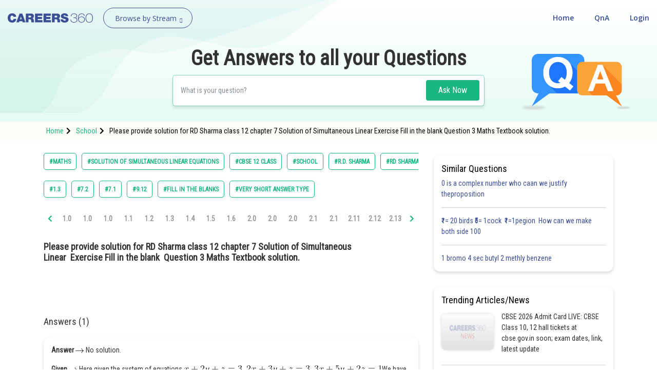

--- FILE ---
content_type: text/html; charset=utf-8
request_url: https://learn.careers360.com/school/question-please-provide-solution-for-rd-sharma-class-12-chapter-7-solution-of-simultaneous-linear-exercise-fill-in-the-blank-question-3-maths-textbook-solution/?question_number=3.0
body_size: 50737
content:
<!DOCTYPE html>
<html lang="en">
  <head>
    <meta charset="utf-8">
   
    

      

    <meta http-equiv="content-type" content="text/html; charset=UTF-8" />
    <meta http-equiv="X-UA-Compatible" content="IE=edge">
    <meta name="viewport" content="width=device-width, initial-scale=1, maximum-scale=1, user-scalable=no">
    <meta name="google-site-verification" content="LGYIP8lGL_sS1s8J67ez2TByaFYHe22sDZW7IiqhXB4" />
    <link rel="shortcut icon" href="https://cdn.entrance360.com/static/images/favicon.7f3c661da099.ico">

    <meta http-equiv="x-dns-prefetch-control" content="on" />
    <link rel="dns-prefetch" href="//images.careers360.mobi" />
    <link rel="dns-prefetch" href="//static.careers360.mobi" />
    <link rel="dns-prefetch" href="//cache.careers360.mobi" />
    <link rel="dns-prefetch" href="//cloudfront-labs.amazonaws.com:">
    <link rel="dns-prefetch" href="//s3.amazonaws.com">
    <link rel="dns-prefetch" href="//s3.ap-south-1.amazonaws.com">
    <link rel="dns-prefetch" href="//s3-eu-west-1.amazonaws.com">
    <link rel="dns-prefetch" href="//www.googletagmanager.com">
    <link rel="dns-prefetch" href="//www.google-analytics.com">
    <link rel="dns-prefetch" href="//www.googleadservices.com">
    <link rel="dns-prefetch" href="//ajax.googleapis.com">
    <link rel="dns-prefetch" href="//www.google.com">
    <link rel="dns-prefetch" href="//platform.twitter.com">
    <link rel="dns-prefetch" href="//analytics.twitter.com">
    <link rel="dns-prefetch" href="//connect.facebook.net">
    <link rel="dns-prefetch" href="//www.facebook.com">
    <link rel="dns-prefetch" href="//fonts.gstatic.com">


    <link rel="manifest" href="/manifest.json">
    
    <link rel="canonical" href="httpss://learn.careers360.com/school/question-please-provide-solution-for-rd-sharma-class-12-chapter-7-solution-of-simultaneous-linear-exercise-fill-in-the-blank-question-3-maths-textbook-solution/"/>

    <script>dataLayer=[{"microsite":"no","domainId":"21"}];</script>  

    <!-- Google Tag Manager -->
    <script>(function(w,d,s,l,i){w[l]=w[l]||[];w[l].push({'gtm.start':
    new Date().getTime(),event:'gtm.js'});var f=d.getElementsByTagName(s)[0],
    j=d.createElement(s),dl=l!='dataLayer'?'&l='+l:'';j.async=true;j.src=
    'https://www.googletagmanager.com/gtm.js?id='+i+dl;f.parentNode.insertBefore(j,f);
    })(window,document,'script','dataLayer','GTM-NBBD8P');</script>
    <!-- End Google Tag Manager -->

    <script type="text/javascript">
        var clevertap = {event:[], profile:[], account:[], onUserLogin:[], notifications:[], privacy:[]};
        clevertap.account.push({"id": "654-ZZ4-5Z5Z"});
        clevertap.privacy.push({optOut: false});
        clevertap.privacy.push({useIP: false});
        (function () {
            var wzrk = document.createElement('script');
            wzrk.type = 'text/javascript';
            wzrk.async = true;
            wzrk.src = ('https:' == document.location.protocol ? 'https://d2r1yp2w7bby2u.cloudfront.net' : 'http://static.clevertap.com') + '/js/a.js';
            var s = document.getElementsByTagName('script')[0];
            s.parentNode.insertBefore(wzrk, s);
        })();
        clevertap.notifications.push({
            "serviceWorkerPath": '/service-worker.js',
            "titleText":'Would you like to receive Push Notifications?',
            "bodyText":'We promise to only send you relevant content and give you updates on your transactions',
            "okButtonText":'Sign me up!',
            "rejectButtonText":'No thanks',
            "skipDialog":true,
            "okButtonColor":'#f28046'});
    </script>

    <meta http-equiv="content-language" content="en-us">

    
<title>Please provide solution for RD Sharma class 12 chapter 7 Solution of Simultaneous Linear  Exercise Fill in the blank  Question 3 Maths Textbook solution.</title>

<meta name="description" content="Please provide solution for RD Sharma class 12 chapter 7 Solution of Simultaneous Linear  Exercise Fill in the blank  Question 3 Maths Textbook solution.

 " />
<meta property="og:locale" content="en_US" />
<meta property="og:type" content="qna" />
<meta property="og:title" content="Please provide solution for RD Sharma class 12 chapter 7 Solution of Simultaneous Linear  Exercise Fill in the blank  Question 3 Maths Textbook solution." />
<meta property="og:description" content="Please provide solution for RD Sharma class 12 chapter 7 Solution of Simultaneous Linear&nbsp; Exercise Fill in the blank &nbsp;Question 3 Maths Textbook solution.


&nbsp;" />
<meta property="og:url" content="https://learn.careers360.com/school/question-please-provide-solution-for-rd-sharma-class-12-chapter-7-solution-of-simultaneous-linear-exercise-fill-in-the-blank-question-3-maths-textbook-solution/" />
<meta property="og:site_name" content="Careers360 - Ask Doubts and Get Answers" />
<meta name="question_id" content="92772" />


    <script type="application/ld+json">
        
          {
                "@context": "http://www.schema.org",
                "@graph":[
                    {
                        "@type": "Organization",
                        "name": "Careers360",
                        "url": "https://learn.careers360.com/"
                    },{
                        "@type": "WebSite",
                        "url": "https://learn.careers360.com/",
                        "potentialAction": {
                            "@type": "SearchAction",
                            "target": "https://learn.careers360.com/search?q={search_term_string}",
                            "query-input": "required name=search_term_string"
                        }
                    }
                ]
            }
        
        </script>

         <link rel="stylesheet" href="https://fonts.googleapis.com/css?family=Open+Sans:300,400,400i,600,700,800">
         <link rel="stylesheet" href="https://cdnjs.cloudflare.com/ajax/libs/font-awesome/5.9.0/css/all.min.css ">
         <link href="https://maxcdn.bootstrapcdn.com/font-awesome/4.2.0/css/font-awesome.min.css" rel="stylesheet">

        <link href="https://cdn.entrance360.com/static/css/global.v2.min.63f2011bfe10.css" rel="stylesheet" type="text/css" />

        
        
<link rel="preconnect" href="https://fonts.gstatic.com" />
<link href="https://fonts.googleapis.com/css2?family=Roboto+Condensed:wght@300;400&family=Roboto:wght@500&display=swap" rel="stylesheet" />
<style>

  .CT_Banner{ position:relative;padding:0;}
.ctContent{position:fixed;background-color:#f2f2f2;bottom:0;width:100%;}
.ctContent img{display:inline-block;width:50%;height:50%;}
     .stickyBannerMain{font-family: "Open Sans", Verdana, "sans-serif";
    height: 40px;    font-family: "Open Sans", Verdana, "sans-serif";
    width: 100%;
    filter: progid:DXImageTransform.Microsoft.gradient( startColorstr='#02a569', endColorstr='#026e46',GradientType=0 );
    font-family: "Open Sans", Verdana, "sans-serif";
    position: relative;
    background: #60c7a2;
}
.closeBanner{position: absolute;
   right: 10px;
   top: 7px;
   width: 26px;
   height: 26px;
   background-color: #60c7a2;
   border-radius: 50%;
   color: #fff;
   text-indent: -9999;}
.closeBanner:before{    content: "X";
   position: absolute;
   text-indent: 0;
   left: 9px;
   opacity: 1
   font-size: 14px;
   z-index: 99999;
   display: block;
   top: 3px;
   color: #455d54;}
.stickyRight .button{
                   background-color:#2b2b2b;
                   color: #fff;
                   border: 1px solid #e56c5b;
                   font-weight: 500;
                   display: inline-block;
                   text-align: center;
                   cursor: pointer;
                   border: none;
                   height: 30px;
                   margin-left: 20px;
                   padding: 0 5px;
                   min-width: 110px;
                   border-radius: 4px;
                   font-size: 14px;
                   outline: none;
                   text-decoration: none;
                   line-height: 28px;
                   -webkit-transition: all 0.3s ease;
                   -ms-transition: all 0.3s ease;
                   -moz-transition: all 0.3s ease;
                   -o-transition: all 0.3s ease;
                   transition: all 0.3s ease;
               }
           .stickyRight .button:hover, .stickyRight .button:focus{
                    background: #151515;
           }

           .stickyInn{display: table;color: #fff;margin:0 auto;height:100%;}
           .stickyLeft{font-size:16px;    font-weight: 600;
   }
           .stickyLeft, .stickyRight{display: table-cell;vertical-align: middle;}
           @media only screen and (max-width: 600px) {
               .stickyLeft{font-size:14px;font-weight: normal;}
               .stickyBannerMain{height:50px;}
               .stickyInn{padding:5px 10px;}
               .stickyRight .button{min-width: 55px; margin: 0 20px 0 5px;    height: 25px;
   line-height: 22px;
   font-size: 13px;}
               .closeBanner{    right: 3px;
   top: 3px;
   width: 20px;
   height: 20px;}
               .closeBanner:before{    content: "X";
   position: absolute;
   text-indent: 0;
   left: 7px;
   opacity: 1;
   font-size: 12px;
   z-index: 99999;
   display: block;
   top: 2px;
   color: #455d54;}
               }

.header {background: none;}
.fixed {background: #fff;}
</style>


        
    </head>

    <body class="home">
      <!-- Google Tag Manager (noscript) -->
      <noscript><iframe src="https://www.googletagmanager.com/ns.html?id=GTM-NBBD8P"
      height="0" width="0" style="display:none;visibility:hidden"></iframe></noscript>
      <!-- End Google Tag Manager (noscript) -->
      

      

<script type="application/ld+json">
  {
    "@context": "https://schema.org",
    "@graph": [{
        "@type": "QAPage",
        "mainEntity": {
          "@type": "Question",
          "name": "Question", 
          "text": "Please provide solution for RD Sharma class 12 chapter 7 Solution of Simultaneous Linear&nbsp; Exercise Fill in the blank &nbsp;Question 3 Maths Textbook solution.


&nbsp;",
          "upvoteCount": "1",
          "answerCount": "1",
          "dateCreated": "Sun, 2021-08-08 22:34",
          "author": {
            "@type": "Person",
            "name": "Infoexpert"
          }
          
          ,"acceptedAnswer": {
            "@type": "Answer",
            "url": "https://learn.careers360.com/school/question-please-provide-solution-for-rd-sharma-class-12-chapter-7-solution-of-simultaneous-linear-exercise-fill-in-the-blank-question-3-maths-textbook-solution/?question_number=3.0",
            "upvoteCount": 1,
            "text": "446",
            "dateCreated" : "Sun, 2021-08-08 22:39",
            "author": {
              "@type": "Person",
              "name": "Infoexpert"
            }
        }
        
        }
    }
      
          ,{
          "@type": "VideoObject",
          "name": "Please provide solution for RD Sharma class 12 chapter 7 Solution of Simultaneous Linear  Exercise Fill in the blank  Question 3 Maths Textbook solution.",
          "description": "Please provide solution for RD Sharma class 12 chapter 7 Solution of Simultaneous Linear  Exercise Fill in the blank  Question 3 Maths Textbook solution.",
          "thumbnailUrl": "https://img.youtube.com/vi/None/0.jpg",
          "uploadDate": "Sun, 2021-08-08 22:39",
          "publisher": {
            "@type": "Organization",
            "name": "Careers360",
            "logo": {
              "@type": "ImageObject",
              "url": "https://cdn.entrane360.com/static/images/home/logo.png",
              "width": 600,
              "height": 60
            }
          },
          "embedUrl": "https://youtube.com/embed/None",
          "interactionCount": "51201"
        }
        
    ]
  }  
</script>


<div id="wrapper">
  
<div class="ec-header-footer-section-desktop">
    <header class="header has-transparent has-sticky sticky-jump transparent bgshadow">
        <div class="container-fluid">
            <div class="header-main toggle-nav-dark nav-dark">
                <div id="logo" class="flex-col logo fl"><a href="https://learn.careers360.com/"><img src="https://cdn.entrance360.com/static/images/learn_careers360.svg" alt="Careers360 Logo"></a></div>
                <div class="page-dropdown-menu fl">
                    <div class="navbar-collapse">
                        <div class="dropdown-maga-menu-full">
                            <a href="javascript:void(0)" class="dropdown-toggle"><span id="browse_by_streame" style="opacity: 1;">Browse by Stream</span> <i class="careers-s-arrow-down"></i></a>
                           <div class="megaMenu dropdown-menu-maga" style="visibility: hidden; height: 0px; ">
                               <div class="megaMenuInner" id="menu">
                                   <ul id="megaMenuInnerMainUl">
                                    
                                       <li id="domain-engineering-li" class="domain-engineering-careers360-com">
                                           <a href="https://engineering.careers360.com">Engineering and Architecture
                                           <span class="careers-s-arrow-right"></span>
                                           </a>
                                           <div class="megaInner">
                                               <div class="megaInnBlk">
                                                
                                                    
                                                   <div class="innerList">
                                                        
                                                            <h3>Exams</h3>
                                                        
                                                       <ul>
                                                          
                                                             <li>
                                                                 <a href="https://engineering.careers360.com/exams/jee-main">JEE Main Exam</a>
                                                                 

                                                                </li>
                                                            
                                                             <li>
                                                                 <a href="https://www.careers360.com/exams/bitsat">BITSAT Exam</a>
                                                                 

                                                                </li>
                                                            
                                                             <li>
                                                                 <a href="https://engineering.careers360.com/exams/jee-advanced">JEE Advanced Exam</a>
                                                                 

                                                                </li>
                                                            
                                                             <li>
                                                                 <a href="https://engineering.careers360.com/exams/viteee">VITEEE Exam</a>
                                                                 

                                                                </li>
                                                            
                                                             <li>
                                                                 <a href="https://engineering.careers360.com/exams/upeseat">UPESEAT- B.Tech</a>
                                                                 

                                                                </li>
                                                            
                                                             <li>
                                                                 <a href="https://engineering.careers360.com/exams/aeee">AEEE Exam</a>
                                                                 

                                                                </li>
                                                            
                                                             <li>
                                                                 <a href="https://www.careers360.com/exams/mht-cet">MHT CET</a>
                                                                 

                                                                </li>
                                                            
                                                             <li>
                                                                 <a href="https://engineering.careers360.com/exams">View All Engineering Exams</a>
                                                                 

                                                                </li>
                                                            
                                                        </ul>
                                                    </div>
                                                    
                                                    
                                                    
                                                   <div class="innerList">
                                                        
                                                            <h3>Colleges</h3>
                                                        
                                                       <ul>
                                                          
                                                             <li>
                                                                 <a href="https://www.careers360.com/application-forms/colleges?domain=engineering-and-architecture&amp;courselevel=ug&amp;stream=1&amp;level=1">Colleges Accepting B.Tech Applications</a>
                                                                 

                                                                </li>
                                                            
                                                             <li>
                                                                 <a href="https://engineering.careers360.com/colleges/ranking">Top Engineering Colleges in India</a>
                                                                 

                                                                </li>
                                                            
                                                             <li>
                                                                 <a href="https://engineering.careers360.com/colleges/list-of-engineering-colleges-in-india">Engineering Colleges in India</a>
                                                                 

                                                                </li>
                                                            
                                                             <li>
                                                                 <a href="https://engineering.careers360.com/colleges/list-of-engineering-colleges-in-tamil-nadu">Engineering Colleges in Tamil Nadu</a>
                                                                 

                                                                </li>
                                                            
                                                             <li>
                                                                 <a href="https://engineering.careers360.com/colleges/list-of-engineering-colleges-in-india-accepting-jee-main">Engineering Colleges Accepting JEE Main</a>
                                                                 

                                                                </li>
                                                            
                                                             <li>
                                                                 <a href="https://engineering.careers360.com/colleges/list-of-top-iit-colleges-in-india">Top IITs in India</a>
                                                                 

                                                                </li>
                                                            
                                                             <li>
                                                                 <a href="https://engineering.careers360.com/colleges/list-of-top-nit-colleges-in-india">Top NITs in India</a>
                                                                 

                                                                </li>
                                                            
                                                             <li>
                                                                 <a href="https://engineering.careers360.com/articles/list-of-indian-institutes-of-information-technology-iiits">Top IIITs in India</a>
                                                                 

                                                                </li>
                                                            
                                                        </ul>
                                                    </div>
                                                    
                                                    
                                                    
                                                   <div class="innerList">
                                                        
                                                            <h3>Predictors</h3>
                                                        
                                                       <ul>
                                                          
                                                             <li>
                                                                 <a href="https://engineering.careers360.com/jee-main-college-predictor">JEE Main College Predictor</a>
                                                                 

                                                                </li>
                                                            
                                                             <li>
                                                                 <a href="https://engineering.careers360.com/jee-main-rank-predictor">JEE Main Rank Predictor</a>
                                                                 

                                                                </li>
                                                            
                                                             <li>
                                                                 <a href="https://www.careers360.com/mht-cet-college-predictor">MHT CET College Predictor</a>
                                                                 

                                                                </li>
                                                            
                                                             <li>
                                                                 <a href="https://www.careers360.com/ap-eamcet-college-predictor">AP EAMCET College Predictor</a>
                                                                 

                                                                </li>
                                                            
                                                             <li>
                                                                 <a href="https://engineering.careers360.com/gate-college-predictor">GATE College Predictor</a>
                                                                 

                                                                </li>
                                                            
                                                             <li>
                                                                 <a href="https://www.careers360.com/kcet-college-predictor">KCET College Predictor</a>
                                                                 

                                                                </li>
                                                            
                                                             <li>
                                                                 <a href="https://engineering.careers360.com/jee-advanced-college-predictor">JEE Advanced College Predictor</a>
                                                                 

                                                                </li>
                                                            
                                                             <li>
                                                                 <a href="https://engineering.careers360.com/college-predictor">View All College Predictors</a>
                                                                 

                                                                </li>
                                                            
                                                        </ul>
                                                    </div>
                                                    
                                                    
                                                    
                                                   <div class="innerList">
                                                        
                                                            <h3>Resources</h3>
                                                        
                                                       <ul>
                                                          
                                                             <li>
                                                                 <a href="https://engineering.careers360.com/articles/jee-main-admit-card">JEE Main Admit Card 2026</a>
                                                                 

                                                                </li>
                                                            
                                                             <li>
                                                                 <a href="https://engineering.careers360.com/articles/jee-main-cutoff">JEE Main Cutoff</a>
                                                                 

                                                                </li>
                                                            
                                                             <li>
                                                                 <a href="https://engineering.careers360.com/articles/gate-admit-card">GATE Admit Card 2026</a>
                                                                 

                                                                </li>
                                                            
                                                             <li>
                                                                 <a href="https://engineering.careers360.com/articles/jee-main-syllabus">JEE Main Syllabus 2026</a>
                                                                 

                                                                </li>
                                                            
                                                             <li>
                                                                 <a href="https://engineering.careers360.com/download/ebooks-and-sample-papers?sort=recommended">Download E-Books and Sample Papers</a>
                                                                 

                                                                </li>
                                                            
                                                             <li>
                                                                 <a href="https://www.careers360.com/compare-colleges">Compare Colleges</a>
                                                                 

                                                                </li>
                                                            
                                                             <li>
                                                                 <a href="https://www.careers360.com/application-forms/colleges?domain=engineering-and-architecture&amp;courselevel=ug">B.Tech College Applications</a>
                                                                 

                                                                </li>
                                                            
                                                             <li>
                                                                 <a href="https://engineering.careers360.com/articles/jee-main-question-papers">JEE Main Question Papers</a>
                                                                 

                                                                </li>
                                                            
                                                        </ul>
                                                    </div>
                                                    
                                                    
                                                    
                                                   <div class="innerList">
                                                        
                                                            <h3>Quick links</h3>
                                                        
                                                       <ul>
                                                          
                                                             <li>
                                                                 <a href="https://www.careers360.com/courses/b-tech-bachelor-of-technology">BTech</a>
                                                                 

                                                                </li>
                                                            
                                                             <li>
                                                                 <a href="https://www.careers360.com/courses/mechanical-engineering-course">Mechanical Engineering</a>
                                                                 

                                                                </li>
                                                            
                                                             <li>
                                                                 <a href="https://www.careers360.com/courses/civil-engineering-course">Civil Engineering</a>
                                                                 

                                                                </li>
                                                            
                                                             <li>
                                                                 <a href="https://www.careers360.com/courses/aeronautical-engineering-course">Aeronautical Engineering</a>
                                                                 

                                                                </li>
                                                            
                                                             <li>
                                                                 <a href="https://www.careers360.com/courses/information-technology-course">Information Technology</a>
                                                                 

                                                                </li>
                                                            
                                                             <li>
                                                                 <a href="https://www.careers360.com/courses/electronics-engineering-course">Electronic Engineering</a>
                                                                 

                                                                </li>
                                                            
                                                        </ul>
                                                    </div>
                                                    
                                                    
                                                </div>
                                            </div>
                                        </li>
                                        
                                       <li id="domain-it-li" class="domain-it-careers360-com">
                                           <a href="https://it.careers360.com">Computer Application and IT
                                           <span class="careers-s-arrow-right"></span>
                                           </a>
                                           <div class="megaInner">
                                               <div class="megaInnBlk">
                                                
                                                    
                                                   <div class="innerList">
                                                        
                                                            <h3>Quick Links</h3>
                                                        
                                                       <ul>
                                                          
                                                             <li>
                                                                 <a href="https://www.careers360.com/courses/mca-master-of-computer-applications">MCA</a>
                                                                 

                                                                </li>
                                                            
                                                             <li>
                                                                 <a href="https://www.careers360.com/courses/bca-bachelor-of-computer-applications">BCA</a>
                                                                 

                                                                </li>
                                                            
                                                             <li>
                                                                 <a href="https://www.careers360.com/courses-certifications/information-technology-courses-brpg">Information Technology Courses</a>
                                                                 

                                                                </li>
                                                            
                                                             <li>
                                                                 <a href="https://www.careers360.com/courses-certifications/programming-courses-brpg">Programming Courses</a>
                                                                 

                                                                </li>
                                                            
                                                             <li>
                                                                 <a href="https://www.careers360.com/courses-certifications/web-development-courses-brpg">Web Development Courses</a>
                                                                 

                                                                </li>
                                                            
                                                             <li>
                                                                 <a href="https://www.careers360.com/courses-certifications/data-analytics-courses-brpg">Data Analytics Courses</a>
                                                                 

                                                                </li>
                                                            
                                                             <li>
                                                                 <a href="https://www.careers360.com/courses-certifications/big-data-analytics-courses-brpg">Big Data Analytics Courses</a>
                                                                 

                                                                </li>
                                                            
                                                        </ul>
                                                    </div>
                                                    
                                                    
                                                    
                                                   <div class="innerList">
                                                        
                                                            <h3>Exams</h3>
                                                        
                                                       <ul>
                                                          
                                                             <li>
                                                                 <a href="https://it.careers360.com/exams/nimcet">NIMCET</a>
                                                                 

                                                                </li>
                                                            
                                                             <li>
                                                                 <a href="https://it.careers360.com/exams">View All</a>
                                                                 

                                                                </li>
                                                            
                                                        </ul>
                                                    </div>
                                                    
                                                    
                                                    
                                                   <div class="innerList">
                                                        
                                                            <h3>Colleges</h3>
                                                        
                                                       <ul>
                                                          
                                                             <li>
                                                                 <a href="https://www.careers360.com/compare-colleges">Compare Colleges</a>
                                                                 

                                                                </li>
                                                            
                                                             <li>
                                                                 <a href="https://it.careers360.com/colleges/list-of-bca-mca-colleges-in-tamil-nadu">IT Colleges in Tamil Nadu</a>
                                                                 

                                                                </li>
                                                            
                                                             <li>
                                                                 <a href="https://it.careers360.com/colleges/list-of-bca-mca-colleges-in-uttar-pradesh">IT Colleges in Uttar Pradesh</a>
                                                                 

                                                                </li>
                                                            
                                                             <li>
                                                                 <a href="https://www.careers360.com/application-forms/colleges?domain=undefined&amp;stream=10&amp;level=1">Colleges Accepting Admissions</a>
                                                                 

                                                                </li>
                                                            
                                                             <li>
                                                                 <a href="https://it.careers360.com/colleges/list-of-mca-colleges-in-india">MCA Colleges in India</a>
                                                                 

                                                                </li>
                                                            
                                                             <li>
                                                                 <a href="https://it.careers360.com/colleges/list-of-bca-colleges-in-india">BCA Colleges in India</a>
                                                                 

                                                                </li>
                                                            
                                                        </ul>
                                                    </div>
                                                    
                                                    
                                                    
                                                   <div class="innerList">
                                                        
                                                            <h3>Resources</h3>
                                                        
                                                       <ul>
                                                          
                                                             <li>
                                                                 <a href="https://it.careers360.com/download/sample-papers">Sample Papers</a>
                                                                 

                                                                </li>
                                                            
                                                             <li>
                                                                 <a href="https://it.careers360.com/download/ebooks-and-sample-papers">Free Ebooks</a>
                                                                 

                                                                </li>
                                                            
                                                             <li>
                                                                 <a href="https://www.careers360.com/qna?sort_by=Latest&amp;stream=IT">QnA - Get answers to your doubts</a>
                                                                 

                                                                </li>
                                                            
                                                             <li>
                                                                 <a href="https://www.youtube.com/user/Mycareers360/videos">Careers360 Youtube Channel</a>
                                                                 

                                                                </li>
                                                            
                                                        </ul>
                                                    </div>
                                                    
                                                    
                                                </div>
                                            </div>
                                        </li>
                                        
                                       <li id="domain-pharmacy-li" class="domain-pharmacy-careers360-com">
                                           <a href="https://pharmacy.careers360.com">Pharmacy
                                           <span class="careers-s-arrow-right"></span>
                                           </a>
                                           <div class="megaInner">
                                               <div class="megaInnBlk">
                                                
                                                    
                                                   <div class="innerList">
                                                        
                                                            <h3>Colleges</h3>
                                                        
                                                       <ul>
                                                          
                                                             <li>
                                                                 <a href="https://pharmacy.careers360.com/colleges/ranking">Top Pharmacy Colleges in India</a>
                                                                 

                                                                </li>
                                                            
                                                             <li>
                                                                 <a href="https://pharmacy.careers360.com/colleges/list-of-pharmacy-colleges-in-pune">Pharmacy Colleges in Pune</a>
                                                                 

                                                                </li>
                                                            
                                                             <li>
                                                                 <a href="https://pharmacy.careers360.com/colleges/list-of-pharmacy-colleges-in-mumbai">Pharmacy Colleges in Mumbai</a>
                                                                 

                                                                </li>
                                                            
                                                             <li>
                                                                 <a href="https://pharmacy.careers360.com/colleges/list-of-pharmacy-colleges-in-india-accepting-gpat">Colleges Accepting GPAT Score</a>
                                                                 

                                                                </li>
                                                            
                                                             <li>
                                                                 <a href="https://pharmacy.careers360.com/colleges/list-of-pharmacy-colleges-in-lucknow">Pharmacy Colleges in Lucknow</a>
                                                                 

                                                                </li>
                                                            
                                                             <li>
                                                                 <a href="https://pharmacy.careers360.com/colleges/list-of-pharmacy-colleges-in-nagpur">List of Pharmacy Colleges in Nagpur</a>
                                                                 

                                                                </li>
                                                            
                                                             <li>
                                                                 <a href="https://pharmacy.careers360.com/colleges/list-of-pharmacy-colleges-in-india">View All</a>
                                                                 

                                                                </li>
                                                            
                                                        </ul>
                                                    </div>
                                                    
                                                    
                                                    
                                                   <div class="innerList">
                                                        
                                                            <h3>Resources</h3>
                                                        
                                                       <ul>
                                                          
                                                             <li>
                                                                 <a href="https://pharmacy.careers360.com/articles/gpat-result">GPAT Result</a>
                                                                 

                                                                </li>
                                                            
                                                             <li>
                                                                 <a href="https://pharmacy.careers360.com/articles/gpat-admit-card">GPAT 2025 Admit Card</a>
                                                                 

                                                                </li>
                                                            
                                                             <li>
                                                                 <a href="https://pharmacy.careers360.com/articles/gpat-question-papers">GPAT Question Papers</a>
                                                                 

                                                                </li>
                                                            
                                                             <li>
                                                                 <a href="https://www.careers360.com/courses/b-pharma-bachelor-of-pharmacy">B. Pharma</a>
                                                                 

                                                                </li>
                                                            
                                                             <li>
                                                                 <a href="https://www.careers360.com/courses/m-pharmacy-master-of-pharmacy">M. Pharma</a>
                                                                 

                                                                </li>
                                                            
                                                             <li>
                                                                 <a href="https://pharmacy.careers360.com/download/ebooks-and-sample-papers">Free Ebooks</a>
                                                                 

                                                                </li>
                                                            
                                                             <li>
                                                                 <a href="https://pharmacy.careers360.com/download/sample-papers">Free Sample Papers</a>
                                                                 

                                                                </li>
                                                            
                                                             <li>
                                                                 <a href="https://www.youtube.com/user/Mycareers360/videos">Careers360 Youtube Channel</a>
                                                                 

                                                                </li>
                                                            
                                                        </ul>
                                                    </div>
                                                    
                                                    
                                                    
                                                   <div class="innerList">
                                                        
                                                            <h3>Exams</h3>
                                                        
                                                       <ul>
                                                          
                                                             <li>
                                                                 <a href="https://pharmacy.careers360.com/exams/gpat">GPAT</a>
                                                                 

                                                                </li>
                                                            
                                                             <li>
                                                                 <a href="https://pharmacy.careers360.com/exams/ruhs-pharmacy-admission-test">RUHS Pharmacy Admission Test</a>
                                                                 

                                                                </li>
                                                            
                                                             <li>
                                                                 <a href="https://pharmacy.careers360.com/exams/kaher-aiet">KAHER-AIET</a>
                                                                 

                                                                </li>
                                                            
                                                             <li>
                                                                 <a href="https://pharmacy.careers360.com/exams/niper-jee">NIPER JEE</a>
                                                                 

                                                                </li>
                                                            
                                                             <li>
                                                                 <a href="https://pharmacy.careers360.com/exams/upespat">UPESPAT</a>
                                                                 

                                                                </li>
                                                            
                                                             <li>
                                                                 <a href="https://pharmacy.careers360.com/exams">View All</a>
                                                                 

                                                                </li>
                                                            
                                                        </ul>
                                                    </div>
                                                    
                                                    
                                                </div>
                                            </div>
                                        </li>
                                        
                                       <li id="domain-hospitality-li" class="domain-hospitality-careers360-com">
                                           <a href="https://hospitality.careers360.com">Hospitality and Tourism
                                           <span class="careers-s-arrow-right"></span>
                                           </a>
                                           <div class="megaInner">
                                               <div class="megaInnBlk">
                                                
                                                    
                                                   <div class="innerList">
                                                        
                                                            <h3>Exams</h3>
                                                        
                                                       <ul>
                                                          
                                                             <li>
                                                                 <a href="https://hospitality.careers360.com/exams/nchm-jee">NCHMCT JEE 2025</a>
                                                                 

                                                                </li>
                                                            
                                                             <li>
                                                                 <a href="https://hospitality.careers360.com/exams/mah-bhmct-cet">Mah BHMCT CET</a>
                                                                 

                                                                </li>
                                                            
                                                             <li>
                                                                 <a href="https://hospitality.careers360.com/exams/mah-mhmct-cet">MAH HM CET</a>
                                                                 

                                                                </li>
                                                            
                                                             <li>
                                                                 <a href="https://hospitality.careers360.com/exams/puthat">PUTHAT</a>
                                                                 

                                                                </li>
                                                            
                                                             <li>
                                                                 <a href="https://hospitality.careers360.com/exams/ihm-aurangabad-entrance-test">IHM-A</a>
                                                                 

                                                                </li>
                                                            
                                                             <li>
                                                                 <a href="https://hospitality.careers360.com/exams">View All</a>
                                                                 

                                                                </li>
                                                            
                                                        </ul>
                                                    </div>
                                                    
                                                    
                                                    
                                                   <div class="innerList">
                                                        
                                                            <h3>Colleges</h3>
                                                        
                                                       <ul>
                                                          
                                                             <li>
                                                                 <a href="https://hospitality.careers360.com/colleges/list-of-hospitality-tourism-colleges-in-delhi">Top Hotel Management Colleges in Delhi</a>
                                                                 

                                                                </li>
                                                            
                                                             <li>
                                                                 <a href="https://hospitality.careers360.com/colleges/list-of-government-hospitality-tourism-colleges-in-hyderabad">Top Hotel Management Colleges in Hyderabad</a>
                                                                 

                                                                </li>
                                                            
                                                             <li>
                                                                 <a href="https://hospitality.careers360.com/colleges/list-of-hospitality-tourism-colleges-in-mumbai">Top Hotel Management Colleges in Mumbai</a>
                                                                 

                                                                </li>
                                                            
                                                             <li>
                                                                 <a href="https://hospitality.careers360.com/colleges/list-of-hospitality-tourism-colleges-in-tamil-nadu">Top Hotel Management Colleges in Tamil Nadu</a>
                                                                 

                                                                </li>
                                                            
                                                             <li>
                                                                 <a href="https://hospitality.careers360.com/colleges/list-of-hospitality-tourism-colleges-in-maharashtra">Top Hotel Management Colleges in Maharashtra</a>
                                                                 

                                                                </li>
                                                            
                                                             <li>
                                                                 <a href="https://hospitality.careers360.com/colleges/list-of-hospitality-tourism-colleges-in-india">View All</a>
                                                                 

                                                                </li>
                                                            
                                                        </ul>
                                                    </div>
                                                    
                                                    
                                                    
                                                   <div class="innerList">
                                                        
                                                            <h3>Resources</h3>
                                                        
                                                       <ul>
                                                          
                                                             <li>
                                                                 <a href="https://hospitality.careers360.com/download/ebooks-and-sample-papers">Free Hospitality E-books</a>
                                                                 

                                                                </li>
                                                            
                                                             <li>
                                                                 <a href="https://hospitality.careers360.com/download/sample-papers">Free Hospitality Sample Papers</a>
                                                                 

                                                                </li>
                                                            
                                                             <li>
                                                                 <a href="https://www.careers360.com/courses/bhm-bachelor-of-hotel-management">BHM Course</a>
                                                                 

                                                                </li>
                                                            
                                                             <li>
                                                                 <a href="https://www.careers360.com/courses/bsc-in-hotel-management">B.Sc Hotel Management</a>
                                                                 

                                                                </li>
                                                            
                                                             <li>
                                                                 <a href="https://www.careers360.com/courses/hotel-management-course">Hotel Management</a>
                                                                 

                                                                </li>
                                                            
                                                             <li>
                                                                 <a href="https://www.careers360.com/courses/diploma-in-hotel-management-and-catering-technology">Diploma in Hotel Management and Catering Technology</a>
                                                                 

                                                                </li>
                                                            
                                                             <li>
                                                                 <a href="https://www.careers360.com/courses/list-of-hospitality-and-tourism-courses-in-india">List of Popular Branches</a>
                                                                 

                                                                </li>
                                                            
                                                        </ul>
                                                    </div>
                                                    
                                                    
                                                    
                                                   <div class="innerList">
                                                        
                                                            <h3>Diploma Colleges</h3>
                                                        
                                                       <ul>
                                                          
                                                             <li>
                                                                 <a href="https://hospitality.careers360.com/colleges/list-of-diploma-hospitality-tourism-colleges-in-maharashtra">Top Diploma Colleges in Maharashtra</a>
                                                                 

                                                                </li>
                                                            
                                                        </ul>
                                                    </div>
                                                    
                                                    
                                                </div>
                                            </div>
                                        </li>
                                        
                                       <li id="domain-competition-li" class="domain-competition-careers360-com">
                                           <a href="https://competition.careers360.com">Competition
                                           <span class="careers-s-arrow-right"></span>
                                           </a>
                                           <div class="megaInner">
                                               <div class="megaInnBlk">
                                                
                                                    
                                                   <div class="innerList">
                                                        
                                                            <h3>Other Exams</h3>
                                                        
                                                       <ul>
                                                          
                                                             <li>
                                                                 <a href="https://competition.careers360.com/exams/tnpsc-group-4">TNPSC Group 4 Exam</a>
                                                                 

                                                                </li>
                                                            
                                                             <li>
                                                                 <a href="https://competition.careers360.com/exams/upsc-cms">UPSC CMS Exam</a>
                                                                 

                                                                </li>
                                                            
                                                             <li>
                                                                 <a href="https://competition.careers360.com/exams/upsc-ifs">UPSC IFS Exam</a>
                                                                 

                                                                </li>
                                                            
                                                             <li>
                                                                 <a href="https://competition.careers360.com/exams/ugc-net">UGC NET Exam</a>
                                                                 

                                                                </li>
                                                            
                                                             <li>
                                                                 <a href="https://competition.careers360.com/exams/rrb-ntpc">RRB NTPC Exam</a>
                                                                 

                                                                </li>
                                                            
                                                             <li>
                                                                 <a href="https://competition.careers360.com/exams/ibps-po">IBPS PO Exam</a>
                                                                 

                                                                </li>
                                                            
                                                             <li>
                                                                 <a href="https://competition.careers360.com/exams/ibps-clerk">IBPS Clerk Exam</a>
                                                                 

                                                                </li>
                                                            
                                                             <li>
                                                                 <a href="https://competition.careers360.com/exams/ssc-gd-constable">SSC GD Constable Exam</a>
                                                                 

                                                                </li>
                                                            
                                                        </ul>
                                                    </div>
                                                    
                                                    
                                                    
                                                   <div class="innerList">
                                                        
                                                            <h3>Exams</h3>
                                                        
                                                       <ul>
                                                          
                                                             <li>
                                                                 <a href="https://competition.careers360.com/exams/nda">NDA Exam</a>
                                                                 

                                                                </li>
                                                            
                                                             <li>
                                                                 <a href="https://competition.careers360.com/exams/upsc-cse">UPSC IAS Exam</a>
                                                                 

                                                                </li>
                                                            
                                                             <li>
                                                                 <a href="https://competition.careers360.com/exams/cds">CDS Exam</a>
                                                                 

                                                                </li>
                                                            
                                                             <li>
                                                                 <a href="https://competition.careers360.com/exams/iaf-afcat">AFCAT Exam</a>
                                                                 

                                                                </li>
                                                            
                                                             <li>
                                                                 <a href="https://competition.careers360.com/exams/ssc-cgl">SSC CGL Exam</a>
                                                                 

                                                                </li>
                                                            
                                                             <li>
                                                                 <a href="https://competition.careers360.com/exams/ibps-rrb">IBPS RRB Exam</a>
                                                                 

                                                                </li>
                                                            
                                                             <li>
                                                                 <a href="https://competition.careers360.com/exams/ctet">CTET Exam</a>
                                                                 

                                                                </li>
                                                            
                                                             <li>
                                                                 <a href="https://competition.careers360.com/exams">View All</a>
                                                                 

                                                                </li>
                                                            
                                                        </ul>
                                                    </div>
                                                    
                                                    
                                                    
                                                   <div class="innerList">
                                                        
                                                            <h3>Resources</h3>
                                                        
                                                       <ul>
                                                          
                                                             <li>
                                                                 <a href="https://competition.careers360.com/download/sample-papers">Previous Year Sample Papers</a>
                                                                 

                                                                </li>
                                                            
                                                             <li>
                                                                 <a href="https://competition.careers360.com/download/ebooks-and-sample-papers">Free Competition E-books</a>
                                                                 

                                                                </li>
                                                            
                                                             <li>
                                                                 <a href="https://competition.careers360.com/articles/sarkari-result">Sarkari Result</a>
                                                                 

                                                                </li>
                                                            
                                                             <li>
                                                                 <a href="https://www.careers360.com/qna?sort_by=Latest&amp;stream=Competition">QnA- Get your doubts answered</a>
                                                                 

                                                                </li>
                                                            
                                                             <li>
                                                                 <a href="https://competition.careers360.com/download/cse-sample-papers-previous-years?sort=latest">UPSC Previous Year Sample Papers</a>
                                                                 

                                                                </li>
                                                            
                                                             <li>
                                                                 <a href="https://competition.careers360.com/download/ctet-sample-papers-previous-years?sort=latest">CTET Previous Year Sample Papers</a>
                                                                 

                                                                </li>
                                                            
                                                             <li>
                                                                 <a href="https://competition.careers360.com/download/sbi-clerk-sample-papers-previous-years">SBI Clerk Previous Year Sample Papers</a>
                                                                 

                                                                </li>
                                                            
                                                             <li>
                                                                 <a href="https://competition.careers360.com/download/nda-sample-papers-previous-years?sort=latest">NDA Previous Year Sample Papers</a>
                                                                 

                                                                </li>
                                                            
                                                        </ul>
                                                    </div>
                                                    
                                                    
                                                    
                                                   <div class="innerList">
                                                        
                                                            <h3>Upcoming Events</h3>
                                                        
                                                       <ul>
                                                          
                                                             <li>
                                                                 <a href="https://competition.careers360.com/articles/afcat-result">AFCAT 1 Result 2025</a>
                                                                 

                                                                </li>
                                                            
                                                             <li>
                                                                 <a href="https://competition.careers360.com/articles/capf-admit-card">UPSC CAPF Admit card 2025</a>
                                                                 

                                                                </li>
                                                            
                                                             <li>
                                                                 <a href="https://competition.careers360.com/articles/ssc-gd-constable-result">SSC GD Constable Result 2025</a>
                                                                 

                                                                </li>
                                                            
                                                             <li>
                                                                 <a href="https://competition.careers360.com/articles/upsc-cms-admit-card">UPSC CMS Admit Card 2025</a>
                                                                 

                                                                </li>
                                                            
                                                             <li>
                                                                 <a href="https://competition.careers360.com/articles/rrb-alp-results">RRB ALP Result 2025</a>
                                                                 

                                                                </li>
                                                            
                                                             <li>
                                                                 <a href="https://competition.careers360.com/articles/ctet-notification">CTET Notification 2025</a>
                                                                 

                                                                </li>
                                                            
                                                             <li>
                                                                 <a href="https://competition.careers360.com/articles/nda-admit-card">NDA 1 Admit card 2025</a>
                                                                 

                                                                </li>
                                                            
                                                             <li>
                                                                 <a href="https://competition.careers360.com/articles/cds-admit-card">CDS 1 Admit Card 2025</a>
                                                                 

                                                                </li>
                                                            
                                                        </ul>
                                                    </div>
                                                    
                                                    
                                                </div>
                                            </div>
                                        </li>
                                        
                                       <li id="domain-school-li" class="domain-school-careers360-com">
                                           <a href="https://school.careers360.com">School
                                           <span class="careers-s-arrow-right"></span>
                                           </a>
                                           <div class="megaInner">
                                               <div class="megaInnBlk">
                                                
                                                    
                                                   <div class="innerList">
                                                        
                                                            <h3>Exams</h3>
                                                        
                                                       <ul>
                                                          
                                                             <li>
                                                                 <a href="https://school.careers360.com/exams/cbse-class-10th">CBSE Class 10th</a>
                                                                 

                                                                </li>
                                                            
                                                             <li>
                                                                 <a href="https://school.careers360.com/exams/cbse-class-12th">CBSE Class 12th</a>
                                                                 

                                                                </li>
                                                            
                                                             <li>
                                                                 <a href="https://school.careers360.com/exams/up-board-10th">UP Board 10th</a>
                                                                 

                                                                </li>
                                                            
                                                             <li>
                                                                 <a href="https://school.careers360.com/exams/up-board-12th">UP Board 12th</a>
                                                                 

                                                                </li>
                                                            
                                                             <li>
                                                                 <a href="https://school.careers360.com/exams/bihar-board-10th">Bihar Board 10th</a>
                                                                 

                                                                </li>
                                                            
                                                             <li>
                                                                 <a href="https://school.careers360.com/exams/bihar-board-12th">Bihar Board 12th</a>
                                                                 

                                                                </li>
                                                            
                                                             <li>
                                                                 <a href="https://school.careers360.com/exams">View All</a>
                                                                 

                                                                </li>
                                                            
                                                        </ul>
                                                    </div>
                                                    
                                                    
                                                    
                                                   <div class="innerList">
                                                        
                                                            <h3>Top Schools</h3>
                                                        
                                                       <ul>
                                                          
                                                             <li>
                                                                 <a href="https://school.careers360.com/schools/schools-in-india">Top Schools in India</a>
                                                                 

                                                                </li>
                                                            
                                                             <li>
                                                                 <a href="https://school.careers360.com/schools/schools-in-delhi">Top Schools in Delhi</a>
                                                                 

                                                                </li>
                                                            
                                                             <li>
                                                                 <a href="https://school.careers360.com/schools/schools-in-mumbai">Top Schools in Mumbai</a>
                                                                 

                                                                </li>
                                                            
                                                             <li>
                                                                 <a href="https://school.careers360.com/schools/schools-in-chennai">Top Schools in Chennai</a>
                                                                 

                                                                </li>
                                                            
                                                             <li>
                                                                 <a href="https://school.careers360.com/schools/schools-in-hyderabad">Top Schools in Hyderabad</a>
                                                                 

                                                                </li>
                                                            
                                                             <li>
                                                                 <a href="https://school.careers360.com/schools/schools-in-kolkata">Top Schools in Kolkata</a>
                                                                 

                                                                </li>
                                                            
                                                             <li>
                                                                 <a href="https://school.careers360.com/schools/schools-in-pune">Top Schools in Pune</a>
                                                                 

                                                                </li>
                                                            
                                                             <li>
                                                                 <a href="https://school.careers360.com/schools/schools-in-bangalore">Top Schools in Bangalore</a>
                                                                 

                                                                </li>
                                                            
                                                        </ul>
                                                    </div>
                                                    
                                                    
                                                    
                                                   <div class="innerList">
                                                        
                                                            <h3>Products &amp; Resources</h3>
                                                        
                                                       <ul>
                                                          
                                                             <li>
                                                                 <a href="https://learn.careers360.com/knockout-jee-main-april/">JEE Main Knockout April</a>
                                                                 

                                                                </li>
                                                            
                                                             <li>
                                                                 <a href="https://school.careers360.com/download/ebooks-and-sample-papers">Free eBooks &amp; Sample Papers</a>
                                                                 

                                                                </li>
                                                            
                                                             <li>
                                                                 <a href="https://school.careers360.com/rd-sharma-solutions">RD Sharma Solutions</a>
                                                                 

                                                                </li>
                                                            
                                                             <li>
                                                                 <a href="https://school.careers360.com/boards/exam-results">State Boards Results 2025</a>
                                                                 

                                                                </li>
                                                            
                                                        </ul>
                                                    </div>
                                                    
                                                    
                                                    
                                                   <div class="innerList">
                                                        
                                                            <h3>NCERT Study Material</h3>
                                                        
                                                       <ul>
                                                          
                                                             <li>
                                                                 <a href="https://school.careers360.com/ncert/ncert-notes">NCERT Notes</a>
                                                                 

                                                                </li>
                                                            
                                                             <li>
                                                                 <a href="https://school.careers360.com/ncert/ncert-books">NCERT Books</a>
                                                                 

                                                                </li>
                                                            
                                                             <li>
                                                                 <a href="https://school.careers360.com/ncert/ncert-syllabus">NCERT Syllabus</a>
                                                                 

                                                                </li>
                                                            
                                                             <li>
                                                                 <a href="https://school.careers360.com/ncert/ncert-solutions">NCERT Solutions</a>
                                                                 

                                                                </li>
                                                            
                                                             <li>
                                                                 <a href="https://school.careers360.com/ncert/ncert-solutions-class-12">NCERT Solutions for Class 12</a>
                                                                 

                                                                </li>
                                                            
                                                             <li>
                                                                 <a href="https://school.careers360.com/ncert/ncert-solutions-class-11">NCERT Solutions for Class 11</a>
                                                                 

                                                                </li>
                                                            
                                                             <li>
                                                                 <a href="https://school.careers360.com/ncert/ncert-solutions-class-10">NCERT solutions for Class 10</a>
                                                                 

                                                                </li>
                                                            
                                                        </ul>
                                                    </div>
                                                    
                                                    
                                                </div>
                                            </div>
                                        </li>
                                        
                                       <li id="domain-studyabroad-li" class="domain-studyabroad-careers360-com">
                                           <a href="https://studyabroad.careers360.com">Study Abroad
                                           <span class="careers-s-arrow-right"></span>
                                           </a>
                                           <div class="megaInner">
                                               <div class="megaInnBlk">
                                                
                                                    
                                                   <div class="innerList">
                                                        
                                                            <h3>Top Countries</h3>
                                                        
                                                       <ul>
                                                          
                                                             <li>
                                                                 <a href="https://studyabroad.careers360.com/study-in-usa-cnhp">Study in USA</a>
                                                                 

                                                                </li>
                                                            
                                                             <li>
                                                                 <a href="https://studyabroad.careers360.com/study-in-uk-cnhp">Study in UK</a>
                                                                 

                                                                </li>
                                                            
                                                             <li>
                                                                 <a href="https://studyabroad.careers360.com/study-in-canada-cnhp">Study in Canada</a>
                                                                 

                                                                </li>
                                                            
                                                             <li>
                                                                 <a href="https://studyabroad.careers360.com/study-in-australia-cnhp">Study in Australia</a>
                                                                 

                                                                </li>
                                                            
                                                             <li>
                                                                 <a href="https://studyabroad.careers360.com/study-in-ireland-cnhp">Study in Ireland</a>
                                                                 

                                                                </li>
                                                            
                                                             <li>
                                                                 <a href="https://studyabroad.careers360.com/study-in-germany-cnhp">Study in Germany</a>
                                                                 

                                                                </li>
                                                            
                                                             <li>
                                                                 <a href="https://studyabroad.careers360.com/study-in-china-cnhp">Study in China</a>
                                                                 

                                                                </li>
                                                            
                                                             <li>
                                                                 <a href="https://studyabroad.careers360.com/articles/study-in-europe">Study in Europe</a>
                                                                 

                                                                </li>
                                                            
                                                        </ul>
                                                    </div>
                                                    
                                                    
                                                    
                                                   <div class="innerList">
                                                        
                                                            <h3>Resources</h3>
                                                        
                                                       <ul>
                                                          
                                                             <li>
                                                                 <a href="https://studyabroad.careers360.com/articles/student-visa-for-canada">Student Visa Canada</a>
                                                                 

                                                                </li>
                                                            
                                                             <li>
                                                                 <a href="https://studyabroad.careers360.com/articles/student-visa-for-uk">Student Visa UK</a>
                                                                 

                                                                </li>
                                                            
                                                             <li>
                                                                 <a href="https://studyabroad.careers360.com/articles/student-visa-for-usa">Student Visa USA</a>
                                                                 

                                                                </li>
                                                            
                                                             <li>
                                                                 <a href="https://studyabroad.careers360.com/download/ebooks-and-sample-papers?sort=recommended">Download E-books and Sample Papers</a>
                                                                 

                                                                </li>
                                                            
                                                             <li>
                                                                 <a href="https://studyabroad.careers360.com/download/sample-papers">Free Exam Sample Papers</a>
                                                                 

                                                                </li>
                                                            
                                                             <li>
                                                                 <a href="https://studyabroad.careers360.com/download/ebooks/ielts-reading-practice-pdf">IELTS Reading Practice E-book</a>
                                                                 

                                                                </li>
                                                            
                                                             <li>
                                                                 <a href="https://studyabroad.careers360.com/download/ebooks/ielts-writing-task-1-task-2-study-material-pdf">IELTS 2025 Writing Task 1 &amp; Task 2</a>
                                                                 

                                                                </li>
                                                            
                                                             <li>
                                                                 <a href="https://studyabroad.careers360.com/download/ebooks/know-all-about-education-loan">Know All About Education Loan</a>
                                                                 

                                                                </li>
                                                            
                                                        </ul>
                                                    </div>
                                                    
                                                    
                                                    
                                                   <div class="innerList">
                                                        
                                                            <h3>Exams</h3>
                                                        
                                                       <ul>
                                                          
                                                             <li>
                                                                 <a href="https://studyabroad.careers360.com/exams/toefl">TOEFL</a>
                                                                 

                                                                </li>
                                                            
                                                             <li>
                                                                 <a href="https://studyabroad.careers360.com/exams/pte-academic">PTE</a>
                                                                 

                                                                </li>
                                                            
                                                             <li>
                                                                 <a href="https://studyabroad.careers360.com/exams/ielts">IELTS</a>
                                                                 

                                                                </li>
                                                            
                                                             <li>
                                                                 <a href="https://studyabroad.careers360.com/exams/gmat-exam">GMAT</a>
                                                                 

                                                                </li>
                                                            
                                                             <li>
                                                                 <a href="https://studyabroad.careers360.com/exams/gre">GRE</a>
                                                                 

                                                                </li>
                                                            
                                                             <li>
                                                                 <a href="https://studyabroad.careers360.com/exams/sat">SAT</a>
                                                                 

                                                                </li>
                                                            
                                                             <li>
                                                                 <a href="https://studyabroad.careers360.com/exams/lnat">LNAT UK</a>
                                                                 

                                                                </li>
                                                            
                                                             <li>
                                                                 <a href="https://studyabroad.careers360.com/exams">View All</a>
                                                                 

                                                                </li>
                                                            
                                                        </ul>
                                                    </div>
                                                    
                                                    
                                                    
                                                   <div class="innerList">
                                                        
                                                            <h3>Colleges</h3>
                                                        
                                                       <ul>
                                                          
                                                             <li>
                                                                 <a href="https://studyabroad.careers360.com/usa/universities-in-usa-unvlst">Top University in USA</a>
                                                                 

                                                                </li>
                                                            
                                                             <li>
                                                                 <a href="https://studyabroad.careers360.com/canada/universities-in-canada-unvlst">Top University in Canada</a>
                                                                 

                                                                </li>
                                                            
                                                             <li>
                                                                 <a href="https://studyabroad.careers360.com/ireland/universities-in-ireland-unvlst">Top University in Ireland</a>
                                                                 

                                                                </li>
                                                            
                                                             <li>
                                                                 <a href="https://studyabroad.careers360.com/uk/universities-in-uk-unvlst">Top Universities in UK</a>
                                                                 

                                                                </li>
                                                            
                                                             <li>
                                                                 <a href="https://studyabroad.careers360.com/australia/universities-in-australia-unvlst">Top Universities in Australia</a>
                                                                 

                                                                </li>
                                                            
                                                             <li>
                                                                 <a href="https://studyabroad.careers360.com/mba-colleges-abroad-fdcpg">Best MBA Colleges in Abroad</a>
                                                                 

                                                                </li>
                                                            
                                                             <li>
                                                                 <a href="https://studyabroad.careers360.com/business-management-studies-colleges-in-abroad-fspg">Business Management Studies Colleges</a>
                                                                 

                                                                </li>
                                                            
                                                             <li>
                                                                 <a href="https://studyabroad.careers360.com/colleges-abroad-allpg">View All</a>
                                                                 

                                                                </li>
                                                            
                                                        </ul>
                                                    </div>
                                                    
                                                    
                                                </div>
                                            </div>
                                        </li>
                                        
                                       <li id="domain-university-li" class="domain-university-careers360-com">
                                           <a href="https://university.careers360.com">Arts, Commerce &amp; Sciences
                                           <span class="careers-s-arrow-right"></span>
                                           </a>
                                           <div class="megaInner">
                                               <div class="megaInnBlk">
                                                
                                                    
                                                   <div class="innerList">
                                                        
                                                            <h3>Exams</h3>
                                                        
                                                       <ul>
                                                          
                                                             <li>
                                                                 <a href="https://university.careers360.com/exams/cuet-ug">CUET Exam</a>
                                                                 

                                                                </li>
                                                            
                                                             <li>
                                                                 <a href="https://university.careers360.com/exams/cuet-pg">CUET PG</a>
                                                                 

                                                                </li>
                                                            
                                                             <li>
                                                                 <a href="https://university.careers360.com/exams/nfat">NFAT</a>
                                                                 

                                                                </li>
                                                            
                                                             <li>
                                                                 <a href="https://university.careers360.com/exams/nest">NEST</a>
                                                                 

                                                                </li>
                                                            
                                                             <li>
                                                                 <a href="https://university.careers360.com/exams/up-bed-jee">UP B.Ed JEE</a>
                                                                 

                                                                </li>
                                                            
                                                             <li>
                                                                 <a href="https://university.careers360.com/exams/ts-edcet">TS EDCET Exam</a>
                                                                 

                                                                </li>
                                                            
                                                             <li>
                                                                 <a href="https://university.careers360.com/exams/jam">IIT JAM</a>
                                                                 

                                                                </li>
                                                            
                                                             <li>
                                                                 <a href="https://university.careers360.com/exams/appgcet">AP PGCET Exam</a>
                                                                 

                                                                </li>
                                                            
                                                        </ul>
                                                    </div>
                                                    
                                                    
                                                    
                                                   <div class="innerList">
                                                        
                                                            <h3>Colleges</h3>
                                                        
                                                       <ul>
                                                          
                                                             <li>
                                                                 <a href="https://university.careers360.com/colleges/list-of-universities-in-India">Universities in India</a>
                                                                 

                                                                </li>
                                                            
                                                             <li>
                                                                 <a href="https://university.careers360.com/colleges/ranking">Top Universities in India</a>
                                                                 

                                                                </li>
                                                            
                                                             <li>
                                                                 <a href="https://university.careers360.com/colleges/list-of-degree-colleges-in-india?sort_by=3">Top Colleges in India</a>
                                                                 

                                                                </li>
                                                            
                                                             <li>
                                                                 <a href="https://university.careers360.com/colleges/ranking/top-universities-colleges-in-uttar-pradesh">Top Universities in Uttar Pradesh</a>
                                                                 

                                                                </li>
                                                            
                                                             <li>
                                                                 <a href="https://university.careers360.com/colleges/list-of-universities-in-bihar">Top Universities in Bihar</a>
                                                                 

                                                                </li>
                                                            
                                                             <li>
                                                                 <a href="https://university.careers360.com/colleges/ranking/top-universities-colleges-in-madhya-pradesh">Top Universities in Madhya Pradesh</a>
                                                                 

                                                                </li>
                                                            
                                                             <li>
                                                                 <a href="https://university.careers360.com/colleges/ranking/top-universities-colleges-in-tamil-nadu">Top Universities in Tamil Nadu</a>
                                                                 

                                                                </li>
                                                            
                                                             <li>
                                                                 <a href="https://university.careers360.com/articles/central-universities-in-india">Central Universities in India</a>
                                                                 

                                                                </li>
                                                            
                                                        </ul>
                                                    </div>
                                                    
                                                    
                                                    
                                                   <div class="innerList">
                                                        
                                                            <h3>Upcoming Events</h3>
                                                        
                                                       <ul>
                                                          
                                                             <li>
                                                                 <a href="https://university.careers360.com/articles/du-cutoff">DU Cut Off</a>
                                                                 

                                                                </li>
                                                            
                                                             <li>
                                                                 <a href="https://university.careers360.com/articles/ignou-date-sheet">IGNOU Date Sheet 2025</a>
                                                                 

                                                                </li>
                                                            
                                                             <li>
                                                                 <a href="https://university.careers360.com/articles/cuet-2026">CUET 2026</a>
                                                                 

                                                                </li>
                                                            
                                                             <li>
                                                                 <a href="https://university.careers360.com/articles/cuet-cut-off">CUET Cut Off</a>
                                                                 

                                                                </li>
                                                            
                                                             <li>
                                                                 <a href="https://university.careers360.com/articles/jam-syllabus">IIT JAM Syllabus</a>
                                                                 

                                                                </li>
                                                            
                                                             <li>
                                                                 <a href="https://university.careers360.com/articles/cuet-participating-universities">CUET Participating Universities 2026</a>
                                                                 

                                                                </li>
                                                            
                                                             <li>
                                                                 <a href="https://university.careers360.com/articles/cuet-question-papers">CUET Previous Year Question Paper</a>
                                                                 

                                                                </li>
                                                            
                                                             <li>
                                                                 <a href="https://university.careers360.com/articles/ignou-result">IGNOU Result</a>
                                                                 

                                                                </li>
                                                            
                                                        </ul>
                                                    </div>
                                                    
                                                    
                                                    
                                                   <div class="innerList">
                                                        
                                                            <h3>Resources</h3>
                                                        
                                                       <ul>
                                                          
                                                             <li>
                                                                 <a href="https://university.careers360.com/download/ebooks-and-sample-papers?sort=recommended">E-Books and Sample Papers</a>
                                                                 

                                                                </li>
                                                            
                                                             <li>
                                                                 <a href="https://university.careers360.com/cuet-college-predictor">CUET College Predictor</a>
                                                                 

                                                                </li>
                                                            
                                                             <li>
                                                                 <a href="https://university.careers360.com/articles/iit-jam-exam-date">IIT JAM Exam Dates 2026</a>
                                                                 

                                                                </li>
                                                            
                                                             <li>
                                                                 <a href="https://university.careers360.com/articles/cuet-pg-cut-off">CUET PG Cut Off</a>
                                                                 

                                                                </li>
                                                            
                                                             <li>
                                                                 <a href="https://university.careers360.com/articles/ignou-examination-form">IGNOU Exam Form</a>
                                                                 

                                                                </li>
                                                            
                                                             <li>
                                                                 <a href="https://university.careers360.com/articles/cuet-syllabus">CUET Syllabus</a>
                                                                 

                                                                </li>
                                                            
                                                             <li>
                                                                 <a href="https://university.careers360.com/articles/cuet-counselling">CUET Counselling</a>
                                                                 

                                                                </li>
                                                            
                                                        </ul>
                                                    </div>
                                                    
                                                    
                                                    
                                                   <div class="innerList">
                                                        
                                                       <ul>
                                                          
                                                             <li>
                                                                 <a href="https://www.careers360.com/courses/b-a-bachelor-of-arts">BA</a>
                                                                 

                                                                </li>
                                                            
                                                             <li>
                                                                 <a href="https://www.careers360.com/courses/m-a-master-of-arts">MA</a>
                                                                 

                                                                </li>
                                                            
                                                             <li>
                                                                 <a href="https://www.careers360.com/courses/msw-master-of-social-work">MSW</a>
                                                                 

                                                                </li>
                                                            
                                                             <li>
                                                                 <a href="https://www.careers360.com/courses/b-sc-bachelor-of-science">B.Sc</a>
                                                                 

                                                                </li>
                                                            
                                                             <li>
                                                                 <a href="https://www.careers360.com/courses/msc-master-of-science">M.Sc.</a>
                                                                 

                                                                </li>
                                                            
                                                             <li>
                                                                 <a href="https://www.careers360.com/courses/b-ed-bachelor-of-education">B.Ed</a>
                                                                 

                                                                </li>
                                                            
                                                        </ul>
                                                    </div>
                                                    
                                                    
                                                </div>
                                            </div>
                                        </li>
                                        
                                       <li id="domain-bschool-li" class="domain-bschool-careers360-com">
                                           <a href="https://bschool.careers360.com">Management and Business Administration
                                           <span class="careers-s-arrow-right"></span>
                                           </a>
                                           <div class="megaInner">
                                               <div class="megaInnBlk">
                                                
                                                    
                                                   <div class="innerList">
                                                        
                                                            <h3>Exams</h3>
                                                        
                                                       <ul>
                                                          
                                                             <li>
                                                                 <a href="https://bschool.careers360.com/exams/xat">XAT Exam</a>
                                                                 

                                                                </li>
                                                            
                                                             <li>
                                                                 <a href="https://bschool.careers360.com/exams/cat">CAT Exam</a>
                                                                 

                                                                </li>
                                                            
                                                             <li>
                                                                 <a href="https://bschool.careers360.com/exams/ibsat">IBSAT Exam</a>
                                                                 

                                                                </li>
                                                            
                                                             <li>
                                                                 <a href="https://bschool.careers360.com/exams/nmat-gmac">NMAT Exam</a>
                                                                 

                                                                </li>
                                                            
                                                             <li>
                                                                 <a href="https://bschool.careers360.com/exams/micat">MICAT Exam</a>
                                                                 

                                                                </li>
                                                            
                                                             <li>
                                                                 <a href="https://bschool.careers360.com/exams/cmat">CMAT Exam</a>
                                                                 

                                                                </li>
                                                            
                                                             <li>
                                                                 <a href="https://bschool.careers360.com/exams/snap">SNAP Exam</a>
                                                                 

                                                                </li>
                                                            
                                                             <li>
                                                                 <a href="https://bschool.careers360.com/exams">View All Management Exams</a>
                                                                 

                                                                </li>
                                                            
                                                        </ul>
                                                    </div>
                                                    
                                                    
                                                    
                                                   <div class="innerList">
                                                        
                                                            <h3>Colleges &amp; Courses</h3>
                                                        
                                                       <ul>
                                                          
                                                             <li>
                                                                 <a href="https://bschool.careers360.com/colleges/ranking">Top MBA Colleges in India</a>
                                                                 

                                                                </li>
                                                            
                                                             <li>
                                                                 <a href="https://www.careers360.com/application-forms/colleges?stream=2&amp;level=2">MBA College Admissions</a>
                                                                 

                                                                </li>
                                                            
                                                             <li>
                                                                 <a href="https://bschool.careers360.com/colleges/list-of-mba-colleges-in-india">MBA Colleges in India</a>
                                                                 

                                                                </li>
                                                            
                                                             <li>
                                                                 <a href="https://bschool.careers360.com/colleges/list-of-top-iim-colleges-in-india">Top IIMs Colleges in India</a>
                                                                 

                                                                </li>
                                                            
                                                             <li>
                                                                 <a href="https://bschool.careers360.com/colleges/list-of-online-mba-colleges-in-india">Top Online MBA Colleges in India</a>
                                                                 

                                                                </li>
                                                            
                                                             <li>
                                                                 <a href="https://www.careers360.com/courses/online-mba">Online MBA</a>
                                                                 

                                                                </li>
                                                            
                                                             <li>
                                                                 <a href="https://bschool.careers360.com/colleges/list-of-mba-colleges-in-india-accepting-xat">MBA Colleges Accepting XAT Score</a>
                                                                 

                                                                </li>
                                                            
                                                             <li>
                                                                 <a href="https://bschool.careers360.com/colleges/list-of-bba-colleges-in-india">BBA Colleges in India</a>
                                                                 

                                                                </li>
                                                            
                                                        </ul>
                                                    </div>
                                                    
                                                    
                                                    
                                                   <div class="innerList">
                                                        
                                                            <h3>Predictors</h3>
                                                        
                                                       <ul>
                                                          
                                                             <li>
                                                                 <a href="https://bschool.careers360.com/xat-college-predictor">XAT College Predictor 2026</a>
                                                                 

                                                                </li>
                                                            
                                                             <li>
                                                                 <a href="https://bschool.careers360.com/snap-college-predictor">SNAP College Predictor</a>
                                                                 

                                                                </li>
                                                            
                                                             <li>
                                                                 <a href="https://bschool.careers360.com/nmat-college-predictor">NMAT College Predictor</a>
                                                                 

                                                                </li>
                                                            
                                                             <li>
                                                                 <a href="https://bschool.careers360.com/mat-college-predictor">MAT College Predictor 2025</a>
                                                                 

                                                                </li>
                                                            
                                                             <li>
                                                                 <a href="https://bschool.careers360.com/cmat-college-predictor">CMAT College Predictor 2026</a>
                                                                 

                                                                </li>
                                                            
                                                             <li>
                                                                 <a href="https://bschool.careers360.com/cat-percentile-predictor">CAT Percentile Predictor 2025</a>
                                                                 

                                                                </li>
                                                            
                                                             <li>
                                                                 <a href="https://bschool.careers360.com/cat-college-predictor">CAT 2025 College Predictor</a>
                                                                 

                                                                </li>
                                                            
                                                             <li>
                                                                 <a href="https://bschool.careers360.com/college-predictor">View All</a>
                                                                 

                                                                </li>
                                                            
                                                        </ul>
                                                    </div>
                                                    
                                                    
                                                    
                                                   <div class="innerList">
                                                        
                                                       <ul>
                                                          
                                                             <li>
                                                                 <a href="https://www.careers360.com/courses/executive-mba">Executive MBA</a>
                                                                 

                                                                </li>
                                                            
                                                             <li>
                                                                 <a href="https://www.careers360.com/courses/part-time-mba">Part Time MBA</a>
                                                                 

                                                                </li>
                                                            
                                                             <li>
                                                                 <a href="https://www.careers360.com/courses/distance-mba">Distance MBA</a>
                                                                 

                                                                </li>
                                                            
                                                             <li>
                                                                 <a href="https://www.careers360.com/courses/pgdm-post-graduate-diploma-in-management">PGDM</a>
                                                                 

                                                                </li>
                                                            
                                                             <li>
                                                                 <a href="https://bschool.careers360.com/articles/snap-result">SNAP Result 2025</a>
                                                                 

                                                                </li>
                                                            
                                                        </ul>
                                                    </div>
                                                    
                                                    
                                                    
                                                   <div class="innerList">
                                                        
                                                            <h3>Resources</h3>
                                                        
                                                       <ul>
                                                          
                                                             <li>
                                                                 <a href="https://bschool.careers360.com/articles/top-mba-entrance-exams-you-must-take">Top MBA Entrance Exams in India</a>
                                                                 

                                                                </li>
                                                            
                                                             <li>
                                                                 <a href="https://bschool.careers360.com/articles/cat-result">CAT Result 2025</a>
                                                                 

                                                                </li>
                                                            
                                                             <li>
                                                                 <a href="https://bschool.careers360.com/articles/xat-admit-card">XAT Admit Card 2026</a>
                                                                 

                                                                </li>
                                                            
                                                             <li>
                                                                 <a href="https://learn.careers360.com/knockout-ibsat/">IBSAT Mock Test</a>
                                                                 

                                                                </li>
                                                            
                                                             <li>
                                                                 <a href="https://bschool.careers360.com/download/ebooks-and-sample-papers">Download Helpful Ebooks</a>
                                                                 

                                                                </li>
                                                            
                                                             <li>
                                                                 <a href="https://www.careers360.com/courses/list-of-management-courses-in-india">List of Popular Branches</a>
                                                                 

                                                                </li>
                                                            
                                                             <li>
                                                                 <a href="https://www.careers360.com/qna?sort_by=Latest&amp;stream=Management">QnA - Get answers to your doubts</a>
                                                                 

                                                                </li>
                                                            
                                                             <li>
                                                                 <a href="https://bschool.careers360.com/articles/iim-fee-structure">IIM Fees Structure</a>
                                                                 

                                                                </li>
                                                            
                                                        </ul>
                                                    </div>
                                                    
                                                    
                                                </div>
                                            </div>
                                        </li>
                                        
                                       <li id="domain-learn-li" class="domain-learn-careers360-com">
                                           <a href="https://learn.careers360.com">Learn
                                           <span class="careers-s-arrow-right"></span>
                                           </a>
                                           <div class="megaInner">
                                               <div class="megaInnBlk">
                                                
                                                    
                                                   <div class="innerList">
                                                        
                                                            <h3>Law Preparation</h3>
                                                        
                                                       <ul>
                                                          
                                                             <li>
                                                                 <a href="https://learn.careers360.com/test-series-clat-free-mock-test/">CLAT Free Mock Test</a>
                                                                 

                                                                </li>
                                                            
                                                             <li>
                                                                 <a href="https://learn.careers360.com/lp/ims-ailet-free-mock-test/">AILET Free Mock Test</a>
                                                                 

                                                                </li>
                                                            
                                                             <li>
                                                                 <a href="https://learn.careers360.com/test-series-ap-lawcet-free-mock-test/">AP LAWCET Free Mock Test</a>
                                                                 

                                                                </li>
                                                            
                                                             <li>
                                                                 <a href="https://learn.careers360.com/test-series-ts-lawcet-free-mock-test/">TS LAWCET Free Mock Test</a>
                                                                 

                                                                </li>
                                                            
                                                        </ul>
                                                    </div>
                                                    
                                                    
                                                    
                                                   <div class="innerList">
                                                        
                                                            <h3>MBA Preparation</h3>
                                                        
                                                       <ul>
                                                          
                                                             <li>
                                                                 <a href="https://learn.careers360.com/test-series-cat-free-mock-test/">CAT Free Mock Test</a>
                                                                 

                                                                </li>
                                                            
                                                             <li>
                                                                 <a href="https://learn.careers360.com/test-series-mat-free-mock-test/">MAT Free Mock Test</a>
                                                                 

                                                                </li>
                                                            
                                                             <li>
                                                                 <a href="https://learn.careers360.com/test-series-bulleye-xat-free-mock-test/">XAT Free Mock Test</a>
                                                                 

                                                                </li>
                                                            
                                                             <li>
                                                                 <a href="https://learn.careers360.com/test-series-cmat-free-mock-test/">CMAT Free Mock Test</a>
                                                                 

                                                                </li>
                                                            
                                                        </ul>
                                                    </div>
                                                    
                                                    
                                                    
                                                   <div class="innerList">
                                                        
                                                            <h3>Engineering Preparation</h3>
                                                        
                                                       <ul>
                                                          
                                                             <li>
                                                                 <a href="https://learn.careers360.com/test-series-jee-main-free-mock-test/">JEE Main Free Mock Test</a>
                                                                 

                                                                </li>
                                                            
                                                             <li>
                                                                 <a href="https://learn.careers360.com/test-series-bitsat-free-mock-test/">BITSAT Free Mock Test</a>
                                                                 

                                                                </li>
                                                            
                                                             <li>
                                                                 <a href="https://learn.careers360.com/test-series-viteee-free-mock-test/">VITEEE Free Mock Test</a>
                                                                 

                                                                </li>
                                                            
                                                             <li>
                                                                 <a href="https://learn.careers360.com/test-series-met-free-mock-test/">MET Free Mock Test</a>
                                                                 

                                                                </li>
                                                            
                                                        </ul>
                                                    </div>
                                                    
                                                    
                                                    
                                                   <div class="innerList">
                                                        
                                                            <h3>Medical Preparation</h3>
                                                        
                                                       <ul>
                                                          
                                                             <li>
                                                                 <a href="https://learn.careers360.com/test-series-neet-free-mock-test/">NEET UG Free Mock Test</a>
                                                                 

                                                                </li>
                                                            
                                                             <li>
                                                                 <a href="https://learn.careers360.com/test-series-neet-pg-free-mock-test/">NEET PG Free Mock Test</a>
                                                                 

                                                                </li>
                                                            
                                                        </ul>
                                                    </div>
                                                    
                                                    
                                                </div>
                                            </div>
                                        </li>
                                        
                                       <li id="domain-certifications-li" class="domain-certifications-careers360-com">
                                           <a href="https://www.careers360.com/courses-certifications">Online Courses and Certifications
                                           <span class="careers-s-arrow-right"></span>
                                           </a>
                                           <div class="megaInner">
                                               <div class="megaInnBlk">
                                                
                                                    
                                                   <div class="innerList">
                                                        
                                                            <h3>Top Streams</h3>
                                                        
                                                       <ul>
                                                          
                                                             <li>
                                                                 <a href="https://www.careers360.com/courses-certifications/it-software-courses-ctpg">IT &amp; Software Certification Courses</a>
                                                                 

                                                                </li>
                                                            
                                                             <li>
                                                                 <a href="https://www.careers360.com/courses-certifications/engineering-and-architecture-courses-ctpg">Engineering and Architecture Certification Courses</a>
                                                                 

                                                                </li>
                                                            
                                                             <li>
                                                                 <a href="https://www.careers360.com/courses-certifications/programming-and-development-courses-ctpg">Programming And Development Certification Courses</a>
                                                                 

                                                                </li>
                                                            
                                                             <li>
                                                                 <a href="https://www.careers360.com/courses-certifications/business-and-management-courses-ctpg">Business and Management Certification Courses</a>
                                                                 

                                                                </li>
                                                            
                                                             <li>
                                                                 <a href="https://www.careers360.com/courses-certifications/marketing-courses-ctpg">Marketing Certification Courses</a>
                                                                 

                                                                </li>
                                                            
                                                             <li>
                                                                 <a href="https://www.careers360.com/courses-certifications/health-fitness-and-medicine-courses-ctpg">Health and Fitness Certification Courses</a>
                                                                 

                                                                </li>
                                                            
                                                             <li>
                                                                 <a href="https://www.careers360.com/courses-certifications/design-courses-ctpg">Design Certification Courses</a>
                                                                 

                                                                </li>
                                                            
                                                             <li>
                                                                 <a href="https://www.careers360.com/courses-certifications/all-courses">View All</a>
                                                                 

                                                                </li>
                                                            
                                                        </ul>
                                                    </div>
                                                    
                                                    
                                                    
                                                   <div class="innerList">
                                                        
                                                            <h3>Specializations</h3>
                                                        
                                                       <ul>
                                                          
                                                             <li>
                                                                 <a href="https://www.careers360.com/courses-certifications/digital-marketing-courses-brpg">Digital Marketing Certification Courses</a>
                                                                 

                                                                </li>
                                                            
                                                             <li>
                                                                 <a href="https://www.careers360.com/courses-certifications/cyber-security-courses-brpg">Cyber Security Certification Courses</a>
                                                                 

                                                                </li>
                                                            
                                                             <li>
                                                                 <a href="https://www.careers360.com/courses-certifications/artificial-intelligence-courses-brpg">Artificial Intelligence Certification Courses</a>
                                                                 

                                                                </li>
                                                            
                                                             <li>
                                                                 <a href="https://www.careers360.com/courses-certifications/business-analytics-courses-brpg">Business Analytics Certification Courses</a>
                                                                 

                                                                </li>
                                                            
                                                             <li>
                                                                 <a href="https://www.careers360.com/courses-certifications/data-science-courses-brpg">Data Science Certification Courses</a>
                                                                 

                                                                </li>
                                                            
                                                             <li>
                                                                 <a href="https://www.careers360.com/courses-certifications/cloud-computing-courses-brpg">Cloud Computing Certification Courses</a>
                                                                 

                                                                </li>
                                                            
                                                             <li>
                                                                 <a href="https://www.careers360.com/courses-certifications/machine-learning-courses-brpg">Machine Learning Certification Courses</a>
                                                                 

                                                                </li>
                                                            
                                                             <li>
                                                                 <a href="https://www.careers360.com/courses-certifications/all-courses">View All Certification Courses</a>
                                                                 

                                                                </li>
                                                            
                                                        </ul>
                                                    </div>
                                                    
                                                    
                                                    
                                                   <div class="innerList">
                                                        
                                                            <h3>Resources</h3>
                                                        
                                                       <ul>
                                                          
                                                             <li>
                                                                 <a href="https://www.careers360.com/courses-certifications/ug-degree-courses">UG Degree Courses</a>
                                                                 

                                                                </li>
                                                            
                                                             <li>
                                                                 <a href="https://www.careers360.com/courses-certifications/pg-degree-courses">PG Degree Courses</a>
                                                                 

                                                                </li>
                                                            
                                                             <li>
                                                                 <a href="https://www.careers360.com/courses/online-mba">Online MBA</a>
                                                                 

                                                                </li>
                                                            
                                                             <li>
                                                                 <a href="https://www.careers360.com/courses-certifications/short-term-courses">Short Term Courses</a>
                                                                 

                                                                </li>
                                                            
                                                             <li>
                                                                 <a href="https://www.careers360.com/courses-certifications/free-courses">Free Courses</a>
                                                                 

                                                                </li>
                                                            
                                                             <li>
                                                                 <a href="https://www.careers360.com/courses-certifications/online-degree-diploma-courses">Online Degrees and Diplomas</a>
                                                                 

                                                                </li>
                                                            
                                                             <li>
                                                                 <a href="https://www.careers360.com/compare-courses">Compare Courses</a>
                                                                 

                                                                </li>
                                                            
                                                        </ul>
                                                    </div>
                                                    
                                                    
                                                    
                                                   <div class="innerList">
                                                        
                                                            <h3>Top Providers</h3>
                                                        
                                                       <ul>
                                                          
                                                             <li>
                                                                 <a href="https://www.careers360.com/courses-certifications/coursera-courses-list-org">Coursera Courses</a>
                                                                 

                                                                </li>
                                                            
                                                             <li>
                                                                 <a href="https://www.careers360.com/courses-certifications/udemy-courses-list-org">Udemy Courses</a>
                                                                 

                                                                </li>
                                                            
                                                             <li>
                                                                 <a href="https://www.careers360.com/courses-certifications/edx-courses-list-org">Edx Courses</a>
                                                                 

                                                                </li>
                                                            
                                                             <li>
                                                                 <a href="https://www.careers360.com/courses-certifications/swayam-courses-list-org">Swayam Courses</a>
                                                                 

                                                                </li>
                                                            
                                                             <li>
                                                                 <a href="https://www.careers360.com/courses-certifications/upgrad-courses-list-org">upGrad Courses</a>
                                                                 

                                                                </li>
                                                            
                                                             <li>
                                                                 <a href="https://www.careers360.com/courses-certifications/simplilearn-courses-list-org">Simplilearn Courses</a>
                                                                 

                                                                </li>
                                                            
                                                             <li>
                                                                 <a href="https://www.careers360.com/courses-certifications/great-learning-courses-list-org">Great Learning Courses</a>
                                                                 

                                                                </li>
                                                            
                                                             <li>
                                                                 <a href="https://www.careers360.com/courses-certifications/list-of-providers">View All</a>
                                                                 

                                                                </li>
                                                            
                                                        </ul>
                                                    </div>
                                                    
                                                    
                                                </div>
                                            </div>
                                        </li>
                                        
                                       <li id="domain-medicine-li" class="domain-medicine-careers360-com">
                                           <a href="https://medicine.careers360.com">Medicine and Allied Sciences
                                           <span class="careers-s-arrow-right"></span>
                                           </a>
                                           <div class="megaInner">
                                               <div class="megaInnBlk">
                                                
                                                    
                                                   <div class="innerList">
                                                        
                                                            <h3>Exams</h3>
                                                        
                                                       <ul>
                                                          
                                                             <li>
                                                                 <a href="https://medicine.careers360.com/exams/neet">NEET</a>
                                                                 

                                                                </li>
                                                            
                                                             <li>
                                                                 <a href="https://medicine.careers360.com/exams/neet-pg">NEET PG</a>
                                                                 

                                                                </li>
                                                            
                                                             <li>
                                                                 <a href="https://medicine.careers360.com/exams/neet-mds">NEET MDS</a>
                                                                 

                                                                </li>
                                                            
                                                             <li>
                                                                 <a href="https://medicine.careers360.com/exams/fmge">FMGE</a>
                                                                 

                                                                </li>
                                                            
                                                             <li>
                                                                 <a href="https://medicine.careers360.com/exams/ini-cet">INI CET</a>
                                                                 

                                                                </li>
                                                            
                                                             <li>
                                                                 <a href="https://medicine.careers360.com/exams/aiims-nursing">AIIMS Nursing</a>
                                                                 

                                                                </li>
                                                            
                                                             <li>
                                                                 <a href="https://medicine.careers360.com/exams/aiapget">AIAPGET</a>
                                                                 

                                                                </li>
                                                            
                                                             <li>
                                                                 <a href="https://medicine.careers360.com/exams">View All Medicine Exams</a>
                                                                 

                                                                </li>
                                                            
                                                        </ul>
                                                    </div>
                                                    
                                                    
                                                    
                                                   <div class="innerList">
                                                        
                                                            <h3>Colleges</h3>
                                                        
                                                       <ul>
                                                          
                                                             <li>
                                                                 <a href="https://medicine.careers360.com/colleges/ranking">Top Medical Colleges in India</a>
                                                                 

                                                                </li>
                                                            
                                                             <li>
                                                                 <a href="https://medicine.careers360.com/colleges/ranking/top-medical-colleges-in-India-accepting-neet-score">Top Medical Colleges in India accepting NEET Score</a>
                                                                 

                                                                </li>
                                                            
                                                             <li>
                                                                 <a href="https://medicine.careers360.com/colleges/list-of-medical-colleges-in-india-accepting-neet">Medical Colleges accepting NEET</a>
                                                                 

                                                                </li>
                                                            
                                                             <li>
                                                                 <a href="https://medicine.careers360.com/colleges/list-of-medical-colleges-in-india">List of Medical Colleges in India</a>
                                                                 

                                                                </li>
                                                            
                                                             <li>
                                                                 <a href="https://medicine.careers360.com/colleges/list-of-aiims-in-india">List of AIIMS Colleges In India</a>
                                                                 

                                                                </li>
                                                            
                                                             <li>
                                                                 <a href="https://medicine.careers360.com/colleges/list-of-medical-colleges-in-maharashtra">Medical Colleges in Maharashtra</a>
                                                                 

                                                                </li>
                                                            
                                                             <li>
                                                                 <a href="https://medicine.careers360.com/colleges/list-of-medical-colleges-in-india-accepting-neet-pg">Medical Colleges in India Accepting NEET PG</a>
                                                                 

                                                                </li>
                                                            
                                                        </ul>
                                                    </div>
                                                    
                                                    
                                                    
                                                   <div class="innerList">
                                                        
                                                            <h3>Predictors</h3>
                                                        
                                                       <ul>
                                                          
                                                             <li>
                                                                 <a href="https://medicine.careers360.com/nta-neet-college-predictor">NEET College Predictor</a>
                                                                 

                                                                </li>
                                                            
                                                             <li>
                                                                 <a href="https://medicine.careers360.com/neet-pg-college-predictor">NEET PG College Predictor</a>
                                                                 

                                                                </li>
                                                            
                                                             <li>
                                                                 <a href="https://medicine.careers360.com/neet-mds-college-predictor">NEET MDS College Predictor</a>
                                                                 

                                                                </li>
                                                            
                                                             <li>
                                                                 <a href="https://medicine.careers360.com/neet-rank-predictor">NEET Rank Predictor</a>
                                                                 

                                                                </li>
                                                            
                                                             <li>
                                                                 <a href="https://medicine.careers360.com/dnb-pdcet-college-predictor">DNB PDCET College Predictor</a>
                                                                 

                                                                </li>
                                                            
                                                             <li>
                                                                 <a href="https://medicine.careers360.com/college-predictor">View All</a>
                                                                 

                                                                </li>
                                                            
                                                        </ul>
                                                    </div>
                                                    
                                                    
                                                    
                                                   <div class="innerList">
                                                        
                                                            <h3>Resources</h3>
                                                        
                                                       <ul>
                                                          
                                                             <li>
                                                                 <a href="https://medicine.careers360.com/articles/neet-2026-syllabus">NEET Syllabus 2026</a>
                                                                 

                                                                </li>
                                                            
                                                             <li>
                                                                 <a href="https://medicine.careers360.com/articles/neet-exam-dates">NEET Exam Date 2026</a>
                                                                 

                                                                </li>
                                                            
                                                             <li>
                                                                 <a href="https://medicine.careers360.com/articles/neet-cut-off">NEET Cut off</a>
                                                                 

                                                                </li>
                                                            
                                                             <li>
                                                                 <a href="https://medicine.careers360.com/articles/neet-counselling">NEET Counselling 2025</a>
                                                                 

                                                                </li>
                                                            
                                                             <li>
                                                                 <a href="https://medicine.careers360.com/download/ebooks-and-sample-papers">Download Helpful E-books</a>
                                                                 

                                                                </li>
                                                            
                                                             <li>
                                                                 <a href="https://www.careers360.com/qna?sort_by=Latest&amp;stream=Medical">QnA - Get answers to your doubts</a>
                                                                 

                                                                </li>
                                                            
                                                        </ul>
                                                    </div>
                                                    
                                                    
                                                    
                                                   <div class="innerList">
                                                        
                                                       <ul>
                                                          
                                                             <li>
                                                                 <a href="https://www.careers360.com/courses/mbbs-bachelor-of-medicine-bachelor-of-surgery">MBBS</a>
                                                                 

                                                                </li>
                                                            
                                                             <li>
                                                                 <a href="https://www.careers360.com/courses/md-doctor-of-medicine">MD</a>
                                                                 

                                                                </li>
                                                            
                                                             <li>
                                                                 <a href="https://www.careers360.com/courses/mpt-master-of-physiotherapy">MPT</a>
                                                                 

                                                                </li>
                                                            
                                                             <li>
                                                                 <a href="https://www.careers360.com/courses/mph-master-of-public-health">MPH</a>
                                                                 

                                                                </li>
                                                            
                                                             <li>
                                                                 <a href="https://www.careers360.com/courses/bams-bachelor-of-ayurvedic-medicine-and-surgery">BAMS</a>
                                                                 

                                                                </li>
                                                            
                                                             <li>
                                                                 <a href="https://www.careers360.com/courses/ms-master-of-surgery">MS (Master of Surgery)</a>
                                                                 

                                                                </li>
                                                            
                                                             <li>
                                                                 <a href="https://www.careers360.com/courses/bums-bachelor-of-unani-medicine-and-surgery">BUMS</a>
                                                                 

                                                                </li>
                                                            
                                                             <li>
                                                                 <a href="https://www.careers360.com/courses/bhms-bachelor-of-homeopathic-medicine-and-surgery">BHMS</a>
                                                                 

                                                                </li>
                                                            
                                                        </ul>
                                                    </div>
                                                    
                                                    
                                                </div>
                                            </div>
                                        </li>
                                        
                                       <li id="domain-law-li" class="domain-law-careers360-com">
                                           <a href="https://law.careers360.com">Law
                                           <span class="careers-s-arrow-right"></span>
                                           </a>
                                           <div class="megaInner">
                                               <div class="megaInnBlk">
                                                
                                                    
                                                   <div class="innerList">
                                                        
                                                            <h3>Resources</h3>
                                                        
                                                       <ul>
                                                          
                                                             <li>
                                                                 <a href="https://www.careers360.com/compare-colleges">Compare Law Collages</a>
                                                                 

                                                                </li>
                                                            
                                                             <li>
                                                                 <a href="https://www.careers360.com/qna?sort_by=Latest&amp;stream=Law">QnA - Get answers to your doubts</a>
                                                                 

                                                                </li>
                                                            
                                                             <li>
                                                                 <a href="https://www.youtube.com/user/Mycareers360/videos">Careers360 Youtube Channel</a>
                                                                 

                                                                </li>
                                                            
                                                             <li>
                                                                 <a href="https://law.careers360.com/articles/clat-syllabus">CLAT Syllabus</a>
                                                                 

                                                                </li>
                                                            
                                                             <li>
                                                                 <a href="https://law.careers360.com/articles/free-clat-practice-test">Free CLAT Practice Test</a>
                                                                 

                                                                </li>
                                                            
                                                        </ul>
                                                    </div>
                                                    
                                                    
                                                    
                                                   <div class="innerList">
                                                        
                                                       <ul>
                                                          
                                                             <li>
                                                                 <a href="https://www.careers360.com/courses/llb-bachelor-of-legislative-law">LLB</a>
                                                                 

                                                                </li>
                                                            
                                                             <li>
                                                                 <a href="https://www.careers360.com/courses/llm-master-of-legislative-law">LLM</a>
                                                                 

                                                                </li>
                                                            
                                                             <li>
                                                                 <a href="https://www.careers360.com/courses/ba-llb-bachelor-of-arts-bachelor-of-legislative-law">BA LLB</a>
                                                                 

                                                                </li>
                                                            
                                                             <li>
                                                                 <a href="https://www.careers360.com/courses/bba-llb-bachelor-of-business-administration-bachelor-of-law">BBA LLB</a>
                                                                 

                                                                </li>
                                                            
                                                             <li>
                                                                 <a href="https://www.careers360.com/courses/cyber-law-course">Cyber Law</a>
                                                                 

                                                                </li>
                                                            
                                                             <li>
                                                                 <a href="https://www.careers360.com/courses/corporate-law-course">Corporate Law</a>
                                                                 

                                                                </li>
                                                            
                                                        </ul>
                                                    </div>
                                                    
                                                    
                                                    
                                                   <div class="innerList">
                                                        
                                                            <h3>Exams</h3>
                                                        
                                                       <ul>
                                                          
                                                             <li>
                                                                 <a href="https://law.careers360.com/exams/clat">CLAT</a>
                                                                 

                                                                </li>
                                                            
                                                             <li>
                                                                 <a href="https://law.careers360.com/exams/ailet">AILET</a>
                                                                 

                                                                </li>
                                                            
                                                             <li>
                                                                 <a href="https://law.careers360.com/exams/slat">SLAT</a>
                                                                 

                                                                </li>
                                                            
                                                             <li>
                                                                 <a href="https://law.careers360.com/exams/ap-lawcet">AP LAWCET</a>
                                                                 

                                                                </li>
                                                            
                                                             <li>
                                                                 <a href="https://law.careers360.com/exams/mhcet-law">MH CET Law</a>
                                                                 

                                                                </li>
                                                            
                                                             <li>
                                                                 <a href="https://law.careers360.com/exams/aibe">AIBE</a>
                                                                 

                                                                </li>
                                                            
                                                             <li>
                                                                 <a href="https://law.careers360.com/exams/ulsat">ULSAT-LLB</a>
                                                                 

                                                                </li>
                                                            
                                                             <li>
                                                                 <a href="https://law.careers360.com/exams">View All</a>
                                                                 

                                                                </li>
                                                            
                                                        </ul>
                                                    </div>
                                                    
                                                    
                                                    
                                                   <div class="innerList">
                                                        
                                                            <h3>Colleges</h3>
                                                        
                                                       <ul>
                                                          
                                                             <li>
                                                                 <a href="https://www.careers360.com/application-forms/colleges?domain=undefined&amp;level=1&amp;stream=4">Colleges Accepting Admissions</a>
                                                                 

                                                                </li>
                                                            
                                                             <li>
                                                                 <a href="https://law.careers360.com/colleges/ranking">Top Law Colleges in India</a>
                                                                 

                                                                </li>
                                                            
                                                             <li>
                                                                 <a href="https://law.careers360.com/colleges/list-of-law-colleges-in-india-accepting-clat">Law College Accepting CLAT Score</a>
                                                                 

                                                                </li>
                                                            
                                                             <li>
                                                                 <a href="https://law.careers360.com/colleges/list-of-law-colleges-in-india">List of Law Colleges in India</a>
                                                                 

                                                                </li>
                                                            
                                                             <li>
                                                                 <a href="https://law.careers360.com/colleges/list-of-law-colleges-in-delhi">Top Law Colleges in Delhi</a>
                                                                 

                                                                </li>
                                                            
                                                             <li>
                                                                 <a href="https://law.careers360.com/colleges/list-of-nlus-in-india">Top NLUs Colleges in India</a>
                                                                 

                                                                </li>
                                                            
                                                             <li>
                                                                 <a href="https://law.careers360.com/colleges/list-of-law-colleges-in-chandigarh">Top Law Colleges in Chandigarh</a>
                                                                 

                                                                </li>
                                                            
                                                             <li>
                                                                 <a href="https://law.careers360.com/colleges/list-of-law-colleges-in-lucknow">Top Law Collages in Lucknow</a>
                                                                 

                                                                </li>
                                                            
                                                        </ul>
                                                    </div>
                                                    
                                                    
                                                    
                                                   <div class="innerList">
                                                        
                                                            <h3>Predictors &amp; E-Books</h3>
                                                        
                                                       <ul>
                                                          
                                                             <li>
                                                                 <a href="https://law.careers360.com/clat-college-predictor">CLAT College Predictor</a>
                                                                 

                                                                </li>
                                                            
                                                             <li>
                                                                 <a href="https://law.careers360.com/mhcet-law-college-predictor">MHCET Law ( 5 Year L.L.B) College Predictor</a>
                                                                 

                                                                </li>
                                                            
                                                             <li>
                                                                 <a href="https://law.careers360.com/ailet-college-predictor">AILET College Predictor</a>
                                                                 

                                                                </li>
                                                            
                                                             <li>
                                                                 <a href="https://law.careers360.com/download/sample-papers">Sample Papers</a>
                                                                 

                                                                </li>
                                                            
                                                             <li>
                                                                 <a href="https://law.careers360.com/download/ebooks-and-sample-papers">E-Books &amp; Sample Papers</a>
                                                                 

                                                                </li>
                                                            
                                                             <li>
                                                                 <a href="https://law.careers360.com/clat-rank-predictor">CLAT Rank Predictor</a>
                                                                 

                                                                </li>
                                                            
                                                        </ul>
                                                    </div>
                                                    
                                                    
                                                </div>
                                            </div>
                                        </li>
                                        
                                       <li id="domain-design-li" class="domain-animation-careers360-com">
                                           <a href="https://design.careers360.com">Animation and Design
                                           <span class="careers-s-arrow-right"></span>
                                           </a>
                                           <div class="megaInner">
                                               <div class="megaInnBlk">
                                                
                                                    
                                                   <div class="innerList">
                                                        
                                                            <h3>Exams</h3>
                                                        
                                                       <ul>
                                                          
                                                             <li>
                                                                 <a href="https://design.careers360.com/articles/nift-2026">NIFT 2026</a>
                                                                 

                                                                </li>
                                                            
                                                             <li>
                                                                 <a href="https://design.careers360.com/exams/uceed">UCEED Exam</a>
                                                                 

                                                                </li>
                                                            
                                                             <li>
                                                                 <a href="https://design.careers360.com/exams/nid-dat">NID DAT Exam</a>
                                                                 

                                                                </li>
                                                            
                                                             <li>
                                                                 <a href="https://design.careers360.com/exams/jnafau-fadee">JNAFAU FADEE Exam</a>
                                                                 

                                                                </li>
                                                            
                                                             <li>
                                                                 <a href="https://design.careers360.com/exams/ceed">CEED Exam</a>
                                                                 

                                                                </li>
                                                            
                                                             <li>
                                                                 <a href="https://design.careers360.com/exams/fddi-aist">FDDI AIST Exam</a>
                                                                 

                                                                </li>
                                                            
                                                             <li>
                                                                 <a href="https://design.careers360.com/exams/mit-design-aptitude-test">MITID DAT Exam</a>
                                                                 

                                                                </li>
                                                            
                                                             <li>
                                                                 <a href="https://design.careers360.com/exams">View All</a>
                                                                 

                                                                </li>
                                                            
                                                        </ul>
                                                    </div>
                                                    
                                                    
                                                    
                                                   <div class="innerList">
                                                        
                                                            <h3>Predictors &amp; Articles</h3>
                                                        
                                                       <ul>
                                                          
                                                             <li>
                                                                 <a href="https://design.careers360.com/nift-college-predictor">NIFT College Predictor</a>
                                                                 

                                                                </li>
                                                            
                                                             <li>
                                                                 <a href="https://design.careers360.com/uceed-college-predictor">UCEED College Predictor</a>
                                                                 

                                                                </li>
                                                            
                                                             <li>
                                                                 <a href="https://design.careers360.com/nid-dat-college-predictor">NID DAT College Predictor</a>
                                                                 

                                                                </li>
                                                            
                                                             <li>
                                                                 <a href="https://design.careers360.com/articles/how-prepare-for-nift-entrance-exam">NIFT 2026 Preparation</a>
                                                                 

                                                                </li>
                                                            
                                                             <li>
                                                                 <a href="https://design.careers360.com/articles/how-prepare-for-nid-dat">NID DAT 2026 Preparation</a>
                                                                 

                                                                </li>
                                                            
                                                             <li>
                                                                 <a href="https://design.careers360.com/articles/uceed-preparation">UCEED 2026 Preparation</a>
                                                                 

                                                                </li>
                                                            
                                                             <li>
                                                                 <a href="https://design.careers360.com/articles/nift-question-paper">NIFT Question Paper</a>
                                                                 

                                                                </li>
                                                            
                                                             <li>
                                                                 <a href="https://design.careers360.com/articles/nid-dat-question-papers">NID DAT Question Papers</a>
                                                                 

                                                                </li>
                                                            
                                                        </ul>
                                                    </div>
                                                    
                                                    
                                                    
                                                   <div class="innerList">
                                                        
                                                            <h3>Colleges</h3>
                                                        
                                                       <ul>
                                                          
                                                             <li>
                                                                 <a href="https://design.careers360.com/colleges/list-of-design-colleges-in-india">Design Colleges in India</a>
                                                                 

                                                                </li>
                                                            
                                                             <li>
                                                                 <a href="https://design.careers360.com/colleges/ranking">Top Design Colleges in India</a>
                                                                 

                                                                </li>
                                                            
                                                             <li>
                                                                 <a href="https://design.careers360.com/colleges/list-of-nifts-in-india">Top NIFT Colleges in India</a>
                                                                 

                                                                </li>
                                                            
                                                             <li>
                                                                 <a href="https://design.careers360.com/colleges/list-of-fashion-design-colleges-in-india">Fashion Design Colleges in India</a>
                                                                 

                                                                </li>
                                                            
                                                             <li>
                                                                 <a href="https://design.careers360.com/colleges/list-of-interior-design-colleges-in-india">Top Interior Design Colleges in India</a>
                                                                 

                                                                </li>
                                                            
                                                             <li>
                                                                 <a href="https://design.careers360.com/colleges/list-of-graphic-designing-colleges-in-india">Top Graphic Designing Colleges in India</a>
                                                                 

                                                                </li>
                                                            
                                                             <li>
                                                                 <a href="https://design.careers360.com/colleges/list-of-fashion-design-colleges-in-delhi">Fashion Design Colleges in Delhi</a>
                                                                 

                                                                </li>
                                                            
                                                             <li>
                                                                 <a href="https://design.careers360.com/colleges/list-of-fashion-design-colleges-in-mumbai">Fashion Design Colleges in Mumbai</a>
                                                                 

                                                                </li>
                                                            
                                                        </ul>
                                                    </div>
                                                    
                                                    
                                                    
                                                   <div class="innerList">
                                                        
                                                            <h3>Resources</h3>
                                                        
                                                       <ul>
                                                          
                                                             <li>
                                                                 <a href="https://design.careers360.com/articles/nift-cutoff-2025">NIFT Cutoff 2025</a>
                                                                 

                                                                </li>
                                                            
                                                             <li>
                                                                 <a href="https://design.careers360.com/articles/nid-dat-cut-off-2025">NID Cutoff 2025</a>
                                                                 

                                                                </li>
                                                            
                                                             <li>
                                                                 <a href="https://design.careers360.com/articles/nift-admission-ug-and-pg-design-courses-fee-structure">NIFT Fees Structure</a>
                                                                 

                                                                </li>
                                                            
                                                             <li>
                                                                 <a href="https://design.careers360.com/download/sample-papers">Free Design Sample Papers</a>
                                                                 

                                                                </li>
                                                            
                                                             <li>
                                                                 <a href="https://design.careers360.com/download/ebooks-and-sample-papers">Free Design E-books</a>
                                                                 

                                                                </li>
                                                            
                                                             <li>
                                                                 <a href="https://www.careers360.com/courses/list-of-animation-and-design-courses-in-india">List of Branches</a>
                                                                 

                                                                </li>
                                                            
                                                             <li>
                                                                 <a href="https://www.careers360.com/qna?sort_by=Latest&amp;stream=Design">QnA - Get answers to your doubts</a>
                                                                 

                                                                </li>
                                                            
                                                             <li>
                                                                 <a href="https://www.youtube.com/user/Mycareers360/videos">Careers360 Youtube channel</a>
                                                                 

                                                                </li>
                                                            
                                                        </ul>
                                                    </div>
                                                    
                                                    
                                                    
                                                   <div class="innerList">
                                                        
                                                       <ul>
                                                          
                                                             <li>
                                                                 <a href="https://www.careers360.com/courses/b-des-graphic-design">BDes</a>
                                                                 

                                                                </li>
                                                            
                                                             <li>
                                                                 <a href="https://www.careers360.com/courses/m-des-master-of-design">M.Des</a>
                                                                 

                                                                </li>
                                                            
                                                             <li>
                                                                 <a href="https://www.careers360.com/courses/fashion-design-course">Fashion Designing</a>
                                                                 

                                                                </li>
                                                            
                                                             <li>
                                                                 <a href="https://www.careers360.com/courses/interior-design-course">Interior Design</a>
                                                                 

                                                                </li>
                                                            
                                                             <li>
                                                                 <a href="https://www.careers360.com/courses/textile-design-course">Textile Design</a>
                                                                 

                                                                </li>
                                                            
                                                             <li>
                                                                 <a href="https://www.careers360.com/courses/communication-design-course">Communication Design</a>
                                                                 

                                                                </li>
                                                            
                                                             <li>
                                                                 <a href="https://www.careers360.com/courses/accessory-designing-course">Accessory Designing</a>
                                                                 

                                                                </li>
                                                            
                                                             <li>
                                                                 <a href="https://www.careers360.com/courses/jewellery-design-course">Jewellery Design</a>
                                                                 

                                                                </li>
                                                            
                                                        </ul>
                                                    </div>
                                                    
                                                    
                                                </div>
                                            </div>
                                        </li>
                                        
                                       <li id="domain-media-li" class="domain-media-careers360-com">
                                           <a href="https://media.careers360.com">Media, Mass Communication and Journalism
                                           <span class="careers-s-arrow-right"></span>
                                           </a>
                                           <div class="megaInner">
                                               <div class="megaInnBlk">
                                                
                                                    
                                                   <div class="innerList">
                                                        
                                                            <h3>Exams</h3>
                                                        
                                                       <ul>
                                                          
                                                             <li>
                                                                 <a href="https://media.careers360.com/exams/iimc-entrance-exam">IIMC Entrance Exam 2025</a>
                                                                 

                                                                </li>
                                                            
                                                             <li>
                                                                 <a href="https://www.careers360.com/exams/npat">NPAT 2025</a>
                                                                 

                                                                </li>
                                                            
                                                             <li>
                                                                 <a href="https://media.careers360.com/exams">View All</a>
                                                                 

                                                                </li>
                                                            
                                                        </ul>
                                                    </div>
                                                    
                                                    
                                                    
                                                   <div class="innerList">
                                                        
                                                            <h3>Colleges</h3>
                                                        
                                                       <ul>
                                                          
                                                             <li>
                                                                 <a href="https://www.careers360.com/compare-colleges">Compare Colleges</a>
                                                                 

                                                                </li>
                                                            
                                                             <li>
                                                                 <a href="https://media.careers360.com/colleges/list-of-media-journalism-colleges-in-delhi">Media &amp; Journalism colleges in Delhi</a>
                                                                 

                                                                </li>
                                                            
                                                             <li>
                                                                 <a href="https://media.careers360.com/colleges/list-of-media-journalism-colleges-in-bangalore">Media &amp; Journalism colleges in Bangalore</a>
                                                                 

                                                                </li>
                                                            
                                                             <li>
                                                                 <a href="https://media.careers360.com/colleges/list-of-media-journalism-colleges-in-mumbai">Media &amp; Journalism colleges in Mumbai</a>
                                                                 

                                                                </li>
                                                            
                                                             <li>
                                                                 <a href="https://www.careers360.com/application-forms/colleges?domain=undefined&amp;stream=6&amp;level=1">Colleges Accepting Admissions</a>
                                                                 

                                                                </li>
                                                            
                                                             <li>
                                                                 <a href="https://media.careers360.com/colleges/list-of-media-journalism-colleges-in-india">List of Media &amp; Journalism Colleges in India</a>
                                                                 

                                                                </li>
                                                            
                                                             <li>
                                                                 <a href="https://media.careers360.com/colleges/list-of-media-journalism-colleges-in-india">View All</a>
                                                                 

                                                                </li>
                                                            
                                                        </ul>
                                                    </div>
                                                    
                                                    
                                                    
                                                   <div class="innerList">
                                                        
                                                            <h3>Resources</h3>
                                                        
                                                       <ul>
                                                          
                                                             <li>
                                                                 <a href="https://media.careers360.com/download/ebooks-and-sample-papers">Free Ebooks</a>
                                                                 

                                                                </li>
                                                            
                                                             <li>
                                                                 <a href="https://media.careers360.com/download/sample-papers">Free Sample Papers</a>
                                                                 

                                                                </li>
                                                            
                                                             <li>
                                                                 <a href="https://www.careers360.com/courses/list-of-media-and-journalism-courses-in-india">List of Popular Branches</a>
                                                                 

                                                                </li>
                                                            
                                                             <li>
                                                                 <a href="https://www.careers360.com/qna?sort_by=Latest&amp;stream=Media">QnA - Get answers to your doubts</a>
                                                                 

                                                                </li>
                                                            
                                                             <li>
                                                                 <a href="https://www.youtube.com/user/Mycareers360/videos">Careers360 Youtube Channel</a>
                                                                 

                                                                </li>
                                                            
                                                        </ul>
                                                    </div>
                                                    
                                                    
                                                    
                                                   <div class="innerList">
                                                        
                                                       <ul>
                                                          
                                                             <li>
                                                                 <a href="https://www.careers360.com/courses/mass-communication-course">Mass Communication</a>
                                                                 

                                                                </li>
                                                            
                                                             <li>
                                                                 <a href="https://www.careers360.com/courses/journalism-course">Journalism</a>
                                                                 

                                                                </li>
                                                            
                                                             <li>
                                                                 <a href="https://www.careers360.com/courses/event-management-course">Event Management</a>
                                                                 

                                                                </li>
                                                            
                                                        </ul>
                                                    </div>
                                                    
                                                    
                                                </div>
                                            </div>
                                        </li>
                                        
                                       <li id="domain-finance-li" class="domain-finance-careers360-com">
                                           <a href="https://finance.careers360.com">Finance &amp; Accounts
                                           <span class="careers-s-arrow-right"></span>
                                           </a>
                                           <div class="megaInner">
                                               <div class="megaInnBlk">
                                                
                                                    
                                                   <div class="innerList">
                                                        
                                                            <h3>Top Courses &amp; Careers</h3>
                                                        
                                                       <ul>
                                                          
                                                             <li>
                                                                 <a href="https://www.careers360.com/courses/b-com-bachelor-of-commerce">Bachelor of Commerce (B.Com)</a>
                                                                 

                                                                </li>
                                                            
                                                             <li>
                                                                 <a href="https://www.careers360.com/courses/m-com-master-of-commerce">Master of Commerce (M.Com)</a>
                                                                 

                                                                </li>
                                                            
                                                             <li>
                                                                 <a href="https://www.careers360.com/courses/company-secretary-course">Company Secretary</a>
                                                                 

                                                                </li>
                                                            
                                                             <li>
                                                                 <a href="https://www.careers360.com/courses/cost-accountancy-course">Cost Accountant</a>
                                                                 

                                                                </li>
                                                            
                                                             <li>
                                                                 <a href="https://www.careers360.com/careers/chartered-accountant">Charted Accountant</a>
                                                                 

                                                                </li>
                                                            
                                                             <li>
                                                                 <a href="https://www.careers360.com/careers/credit-manager">Credit Manager</a>
                                                                 

                                                                </li>
                                                            
                                                             <li>
                                                                 <a href="https://www.careers360.com/careers/financial-advisor">Financial Advisor</a>
                                                                 

                                                                </li>
                                                            
                                                        </ul>
                                                    </div>
                                                    
                                                    
                                                    
                                                   <div class="innerList">
                                                        
                                                            <h3>Colleges</h3>
                                                        
                                                       <ul>
                                                          
                                                             <li>
                                                                 <a href="https://finance.careers360.com/colleges/list-of-commerce-colleges-in-india">Top Commerce Colleges in India</a>
                                                                 

                                                                </li>
                                                            
                                                             <li>
                                                                 <a href="https://finance.careers360.com/colleges/list-of-government-commerce-colleges-in-india">Top Government Commerce Colleges in India</a>
                                                                 

                                                                </li>
                                                            
                                                             <li>
                                                                 <a href="https://finance.careers360.com/colleges/list-of-private-commerce-colleges-in-india">Top Private Commerce Colleges in India</a>
                                                                 

                                                                </li>
                                                            
                                                             <li>
                                                                 <a href="https://finance.careers360.com/colleges/list-of-mcom-colleges-in-mumbai">Top M.Com Colleges in Mumbai</a>
                                                                 

                                                                </li>
                                                            
                                                             <li>
                                                                 <a href="https://finance.careers360.com/colleges/list-of-bcom-colleges-in-india">Top B.Com Colleges in India</a>
                                                                 

                                                                </li>
                                                            
                                                        </ul>
                                                    </div>
                                                    
                                                    
                                                    
                                                   <div class="innerList">
                                                        
                                                            <h3>Exams</h3>
                                                        
                                                       <ul>
                                                          
                                                             <li>
                                                                 <a href="https://finance.careers360.com/exams/ca-intermediate-exam">CA Intermediate</a>
                                                                 

                                                                </li>
                                                            
                                                             <li>
                                                                 <a href="https://finance.careers360.com/exams/ca-foundation-exam">CA Foundation</a>
                                                                 

                                                                </li>
                                                            
                                                             <li>
                                                                 <a href="https://finance.careers360.com/exams/ca-final-exam">CA Final</a>
                                                                 

                                                                </li>
                                                            
                                                             <li>
                                                                 <a href="https://finance.careers360.com/exams/cs-executive-exam">CS Executive</a>
                                                                 

                                                                </li>
                                                            
                                                             <li>
                                                                 <a href="https://finance.careers360.com/exams/cs-professional-exam">CS Professional</a>
                                                                 

                                                                </li>
                                                            
                                                             <li>
                                                                 <a href="https://finance.careers360.com/exams/cfa-exam">CFA Exam</a>
                                                                 

                                                                </li>
                                                            
                                                             <li>
                                                                 <a href="https://finance.careers360.com/exams/cseet">CSEET</a>
                                                                 

                                                                </li>
                                                            
                                                             <li>
                                                                 <a href="https://finance.careers360.com/exams/acet">ACET</a>
                                                                 

                                                                </li>
                                                            
                                                        </ul>
                                                    </div>
                                                    
                                                    
                                                    
                                                   <div class="innerList">
                                                        
                                                            <h3>Resources</h3>
                                                        
                                                       <ul>
                                                          
                                                             <li>
                                                                 <a href="https://finance.careers360.com/articles/difference-between-ca-and-cs">Difference between CA and CS</a>
                                                                 

                                                                </li>
                                                            
                                                             <li>
                                                                 <a href="https://finance.careers360.com/articles/difference-between-ca-and-cma">Difference between CA and CMA</a>
                                                                 

                                                                </li>
                                                            
                                                             <li>
                                                                 <a href="https://finance.careers360.com/articles/ca-full-form">CA Full form</a>
                                                                 

                                                                </li>
                                                            
                                                             <li>
                                                                 <a href="https://finance.careers360.com/articles/cma-full-form">CMA Full form</a>
                                                                 

                                                                </li>
                                                            
                                                             <li>
                                                                 <a href="https://finance.careers360.com/articles/cs-full-form">CS Full form</a>
                                                                 

                                                                </li>
                                                            
                                                             <li>
                                                                 <a href="https://finance.careers360.com/download/ebooks-and-sample-papers">E-books and Sample Papers</a>
                                                                 

                                                                </li>
                                                            
                                                             <li>
                                                                 <a href="https://finance.careers360.com/download/sample-papers">Free Sample Papers</a>
                                                                 

                                                                </li>
                                                            
                                                             <li>
                                                                 <a href="https://finance.careers360.com/articles/ca-salary">CA Salary In India</a>
                                                                 

                                                                </li>
                                                            
                                                        </ul>
                                                    </div>
                                                    
                                                    
                                                </div>
                                            </div>
                                        </li>
                                        
                                    </ul>
                                </div>
                            </div>
                            </div>
                        </div>
                    </div>
                    <div class="right-header-menu">

                        
                            <div class="login fr">
                                <input type="hidden" name="is_logged_in" value="0" class="is_logged_in">
                                <a href="/login/" class="login-btn-menu popup" >Login</a>
                            </div>
                        

                        <input type="hidden" name="stream_value" id="inputStream_value" class="form-control stream_value" value="">

                        
                        
                        <div class="fr qnabtn"><a href="/all-questions/">QnA</a></div>
                        <div class="fr qnabtn"><a href="https://www.careers360.com/">Home</a></div>
                    </div>
                </div>
            </div>
        </header>
    </div>


<!--
****************************************************MOBILE HEADER**********************************************
-->

<div class="ec-header-footer-section-mob">
    <header class="c360-header">
        <div class="container-fluid">
            <div class="row">
                <div class="col-12">
                    <button type="button" role="button" class="hamburger is-closed" data-toggle="offcanvas">
                    <span class="hamb-top"></span>
                    <span class="hamb-middle"></span>
                    <span class="hamb-bottom"></span>
                    </button>
                    <div class="c360-logo">
                        <a href="https://learn.careers360.com/">
                        <img src="https://cdn.entrance360.com/static/images/learn_careers360.svg" alt="Careers360.com" style="width: 111px; height: 13px; margin: auto; display: block;" >
                        </a>

                    </div>
                    <div class="pull-right headerBtn">
                        <div class="search-icon morphsearch-open">
                            <a href="javascript:void(0);" class="searchLink"><i class="c360-magnifying-glass"></i></a>
                        </div>
                        <div class="pull-left" ><a href="/all-questions/" style="color: #3A4D95;">QnA</a></div>
                       <!-- <div class="appBtn">
                            <a href="https://play.google.com/store/apps/details?id=com.careers.acharya&referrer=utm_source%3Dcareers360-learn-site%26utm_medium%3Dget_app%26utm_campaign%3Dheader" class="button appLink">get app</a>
                        </div>-->
                        
                        
                    </div>
                </div>
            </div>
        </div>
    </header>
    <div></div>
    
    <div id="wrapper" class="desktop-mob-no-show">
        <nav class="navbar navbar-inverse navbar-fixed-top slideLeft animated" id="sidebar-wrapper" role="navigation">
            <div class="navInner" id="menu-mob">
               <ul id="navUL" class="navUl">
                
                    <li class="domain-engineering-careers360-com"><a href="javascript:void(0);" data-page="engineering"><span class="navIcn"><i class="c360-engineering"></i></span><span class="navUrl">Engineering and Architecture</span></a></li>
                
                    <li class="domain-it-careers360-com"><a href="javascript:void(0);" data-page="computerApp"><span class="navIcn"><i class="c360-computer"></i></span><span class="navUrl">Computer Application and IT</span></a></li>
                
                    <li class="domain-pharmacy-careers360-com"><a href="javascript:void(0);" data-page="pharmacy"><span class="navIcn"><i class="c360-medicine"></i></span><span class="navUrl">Pharmacy</span></a></li>
                
                    <li class="domain-hospitality-careers360-com"><a href="javascript:void(0);" data-page="hospitality"><span class="navIcn"><i class="c360-hotel"></i></span><span class="navUrl">Hospitality and Tourism</span></a></li>
                
                    <li class="domain-competition-careers360-com"><a href="javascript:void(0);" data-page="competition"><span class="navIcn"><i class="c360-competition"></i></span><span class="navUrl">Competition</span></a></li>
                
                    <li class="domain-school-careers360-com"><a href="javascript:void(0);" data-page="school"><span class="navIcn"><i class="c360-education"></i></span><span class="navUrl">School</span></a></li>
                
                    <li class="domain-studyabroad-careers360-com"><a href="javascript:void(0);" data-page="abroad"><span class="navIcn"><i class="c360-abroad"></i></span><span class="navUrl">Study Abroad</span></a></li>
                
                    <li class="domain-university-careers360-com"><a href="javascript:void(0);" data-page="arts"><span class="navIcn"><i class="c360-sciences"></i></span><span class="navUrl">Arts, Commerce &amp; Sciences</span></a></li>
                
                    <li class="domain-bschool-careers360-com"><a href="javascript:void(0);" data-page="business"><span class="navIcn"><i class="c360-business"></i></span><span class="navUrl">Management and Business Administration</span></a></li>
                
                    <li class="domain-learn-careers360-com"><a href="javascript:void(0);" data-page="learn"><span class="navIcn"><i class="c360-exams"></i></span><span class="navUrl">Learn</span></a></li>
                
                    <li class="domain-certifications-careers360-com"><a href="javascript:void(0);" data-page="certifications"><span class="navIcn"><i class="c360-certification"></i></span><span class="navUrl">Online Courses and Certifications</span></a></li>
                
                    <li class="domain-medicine-careers360-com"><a href="javascript:void(0);" data-page="medicine"><span class="navIcn"><i class="c360-medical"></i></span><span class="navUrl">Medicine and Allied Sciences</span></a></li>
                
                    <li class="domain-law-careers360-com"><a href="javascript:void(0);" data-page="law"><span class="navIcn"><i class="c360-law"></i></span><span class="navUrl">Law</span></a></li>
                
                    <li class="domain-animation-careers360-com"><a href="javascript:void(0);" data-page="design"><span class="navIcn"><i class="c360-animation"></i></span><span class="navUrl">Animation and Design</span></a></li>
                
                    <li class="domain-media-careers360-com"><a href="javascript:void(0);" data-page="mediaJournal"><span class="navIcn"><i class="c360-media"></i></span><span class="navUrl">Media, Mass Communication and Journalism</span></a></li>
                
                    <li class="domain-finance-careers360-com"><a href="javascript:void(0);" data-page="finance"><span class="navIcn"><i class="c360-commerce"></i></span><span class="navUrl">Finance &amp; Accounts</span></a></li>
                

               </ul>
               <div id="navDataBlk" class="navDataBlk" style="display: none;">

                   
                      <div id="engineering" class="page">
                          
                          <div class="selectedDomain">
                              <span><a href="https://engineering.careers360.com">Engineering and Architecture</a></span>
                              <a href="javascript:void(0)" class="backMainNav"><i class="c360-edit"></i> Change</a>
                          </div>
                          
                          <div class="accordion blockRow">
                           
                              <div class="accordion-section">
                                  <div class="quickLinks">
                                       
                                      <a class="accordion-section-title active" href="#accordion-1-1"> <span class="navIcn"><i class="c360-quick-links"></i></span>Exams</a>
                                      
                                      <div id="accordion-1-1" class="accordion-section-content open">
                                          <ul class="listUL">
                                               
                                                  <li class="new-btech-comp-list"> <a href="https://engineering.careers360.com/exams/jee-main">JEE Main Exam</a></li>
                                              
                                                  <li class="new-btech-comp-list"> <a href="https://www.careers360.com/exams/bitsat">BITSAT Exam</a></li>
                                              
                                                  <li class="new-btech-comp-list"> <a href="https://engineering.careers360.com/exams/jee-advanced">JEE Advanced Exam</a></li>
                                              
                                                  <li class="new-btech-comp-list"> <a href="https://engineering.careers360.com/exams/viteee">VITEEE Exam</a></li>
                                              
                                                  <li class="new-btech-comp-list"> <a href="https://engineering.careers360.com/exams/upeseat">UPESEAT- B.Tech</a></li>
                                              
                                                  <li class="new-btech-comp-list"> <a href="https://engineering.careers360.com/exams/aeee">AEEE Exam</a></li>
                                              
                                                  <li class="new-btech-comp-list"> <a href="https://www.careers360.com/exams/mht-cet">MHT CET</a></li>
                                              
                                                  <li class="new-btech-comp-list"> <a href="https://engineering.careers360.com/exams">View All Engineering Exams</a></li>
                                              
                                          </ul>
                                      </div>
                                  </div>
                              </div>
                           
                              <div class="accordion-section">
                                  <div class="quickLinks">
                                       
                                      <a class="accordion-section-title " href="#accordion-1-2"> <span class="navIcn"><i class="c360-quick-links"></i></span>Colleges</a>
                                      
                                      <div id="accordion-1-2" class="accordion-section-content ">
                                          <ul class="listUL">
                                               
                                                  <li class="new-btech-comp-list"> <a href="https://www.careers360.com/application-forms/colleges?domain=engineering-and-architecture&amp;courselevel=ug&amp;stream=1&amp;level=1">Colleges Accepting B.Tech Applications</a></li>
                                              
                                                  <li class="new-btech-comp-list"> <a href="https://engineering.careers360.com/colleges/ranking">Top Engineering Colleges in India</a></li>
                                              
                                                  <li class="new-btech-comp-list"> <a href="https://engineering.careers360.com/colleges/list-of-engineering-colleges-in-india">Engineering Colleges in India</a></li>
                                              
                                                  <li class="new-btech-comp-list"> <a href="https://engineering.careers360.com/colleges/list-of-engineering-colleges-in-tamil-nadu">Engineering Colleges in Tamil Nadu</a></li>
                                              
                                                  <li class="new-btech-comp-list"> <a href="https://engineering.careers360.com/colleges/list-of-engineering-colleges-in-india-accepting-jee-main">Engineering Colleges Accepting JEE Main</a></li>
                                              
                                                  <li class="new-btech-comp-list"> <a href="https://engineering.careers360.com/colleges/list-of-top-iit-colleges-in-india">Top IITs in India</a></li>
                                              
                                                  <li class="new-btech-comp-list"> <a href="https://engineering.careers360.com/colleges/list-of-top-nit-colleges-in-india">Top NITs in India</a></li>
                                              
                                                  <li class="new-btech-comp-list"> <a href="https://engineering.careers360.com/articles/list-of-indian-institutes-of-information-technology-iiits">Top IIITs in India</a></li>
                                              
                                          </ul>
                                      </div>
                                  </div>
                              </div>
                           
                              <div class="accordion-section">
                                  <div class="quickLinks">
                                       
                                      <a class="accordion-section-title " href="#accordion-1-3"> <span class="navIcn"><i class="c360-quick-links"></i></span>Predictors</a>
                                      
                                      <div id="accordion-1-3" class="accordion-section-content ">
                                          <ul class="listUL">
                                               
                                                  <li class="new-btech-comp-list"> <a href="https://engineering.careers360.com/jee-main-college-predictor">JEE Main College Predictor</a></li>
                                              
                                                  <li class="new-btech-comp-list"> <a href="https://engineering.careers360.com/jee-main-rank-predictor">JEE Main Rank Predictor</a></li>
                                              
                                                  <li class="new-btech-comp-list"> <a href="https://www.careers360.com/mht-cet-college-predictor">MHT CET College Predictor</a></li>
                                              
                                                  <li class="new-btech-comp-list"> <a href="https://www.careers360.com/ap-eamcet-college-predictor">AP EAMCET College Predictor</a></li>
                                              
                                                  <li class="new-btech-comp-list"> <a href="https://engineering.careers360.com/gate-college-predictor">GATE College Predictor</a></li>
                                              
                                                  <li class="new-btech-comp-list"> <a href="https://www.careers360.com/kcet-college-predictor">KCET College Predictor</a></li>
                                              
                                                  <li class="new-btech-comp-list"> <a href="https://engineering.careers360.com/jee-advanced-college-predictor">JEE Advanced College Predictor</a></li>
                                              
                                                  <li class="new-btech-comp-list"> <a href="https://engineering.careers360.com/college-predictor">View All College Predictors</a></li>
                                              
                                          </ul>
                                      </div>
                                  </div>
                              </div>
                           
                              <div class="accordion-section">
                                  <div class="quickLinks">
                                       
                                      <a class="accordion-section-title " href="#accordion-1-4"> <span class="navIcn"><i class="c360-quick-links"></i></span>Resources</a>
                                      
                                      <div id="accordion-1-4" class="accordion-section-content ">
                                          <ul class="listUL">
                                               
                                                  <li class="new-btech-comp-list"> <a href="https://engineering.careers360.com/articles/jee-main-admit-card">JEE Main Admit Card 2026</a></li>
                                              
                                                  <li class="new-btech-comp-list"> <a href="https://engineering.careers360.com/articles/jee-main-cutoff">JEE Main Cutoff</a></li>
                                              
                                                  <li class="new-btech-comp-list"> <a href="https://engineering.careers360.com/articles/gate-admit-card">GATE Admit Card 2026</a></li>
                                              
                                                  <li class="new-btech-comp-list"> <a href="https://engineering.careers360.com/articles/jee-main-syllabus">JEE Main Syllabus 2026</a></li>
                                              
                                                  <li class="new-btech-comp-list"> <a href="https://engineering.careers360.com/download/ebooks-and-sample-papers?sort=recommended">Download E-Books and Sample Papers</a></li>
                                              
                                                  <li class="new-btech-comp-list"> <a href="https://www.careers360.com/compare-colleges">Compare Colleges</a></li>
                                              
                                                  <li class="new-btech-comp-list"> <a href="https://www.careers360.com/application-forms/colleges?domain=engineering-and-architecture&amp;courselevel=ug">B.Tech College Applications</a></li>
                                              
                                                  <li class="new-btech-comp-list"> <a href="https://engineering.careers360.com/articles/jee-main-question-papers">JEE Main Question Papers</a></li>
                                              
                                          </ul>
                                      </div>
                                  </div>
                              </div>
                           
                              <div class="accordion-section">
                                  <div class="quickLinks">
                                       
                                      <a class="accordion-section-title " href="#accordion-1-5"> <span class="navIcn"><i class="c360-quick-links"></i></span>Quick links</a>
                                      
                                      <div id="accordion-1-5" class="accordion-section-content ">
                                          <ul class="listUL">
                                               
                                                  <li class="new-btech-comp-list"> <a href="https://www.careers360.com/courses/b-tech-bachelor-of-technology">BTech</a></li>
                                              
                                                  <li class="new-btech-comp-list"> <a href="https://www.careers360.com/courses/m-tech-master-of-technology">M.Tech</a></li>
                                              
                                                  <li class="new-btech-comp-list"> <a href="https://www.careers360.com/courses/computer-science-engineering-course">Computer Science Engineering</a></li>
                                              
                                                  <li class="new-btech-comp-list"> <a href="https://www.careers360.com/courses/mechanical-engineering-course">Mechanical Engineering</a></li>
                                              
                                                  <li class="new-btech-comp-list"> <a href="https://www.careers360.com/courses/civil-engineering-course">Civil Engineering</a></li>
                                              
                                                  <li class="new-btech-comp-list"> <a href="https://www.careers360.com/courses/aeronautical-engineering-course">Aeronautical Engineering</a></li>
                                              
                                                  <li class="new-btech-comp-list"> <a href="https://www.careers360.com/courses/information-technology-course">Information Technology</a></li>
                                              
                                                  <li class="new-btech-comp-list"> <a href="https://www.careers360.com/courses/electronics-engineering-course">Electronic Engineering</a></li>
                                              
                                          </ul>
                                      </div>
                                  </div>
                              </div>
                           
                              
                          </div>
                      </div>
                   
                      <div id="computerApp" class="page">
                          
                          <div class="selectedDomain">
                              <span><a href="https://it.careers360.com">Computer Application and IT</a></span>
                              <a href="javascript:void(0)" class="backMainNav"><i class="c360-edit"></i> Change</a>
                          </div>
                          
                          <div class="accordion blockRow">
                           
                              <div class="accordion-section">
                                  <div class="quickLinks">
                                       
                                      <a class="accordion-section-title active" href="#accordion-10-1"> <span class="navIcn"><i class="c360-quick-links"></i></span>Quick Links</a>
                                      
                                      <div id="accordion-10-1" class="accordion-section-content open">
                                          <ul class="listUL">
                                               
                                                  <li class="new-btech-comp-list"> <a href="https://www.careers360.com/courses/mca-master-of-computer-applications">MCA</a></li>
                                              
                                                  <li class="new-btech-comp-list"> <a href="https://www.careers360.com/courses/bca-bachelor-of-computer-applications">BCA</a></li>
                                              
                                                  <li class="new-btech-comp-list"> <a href="https://www.careers360.com/courses-certifications/information-technology-courses-brpg">Information Technology Courses</a></li>
                                              
                                                  <li class="new-btech-comp-list"> <a href="https://www.careers360.com/courses-certifications/programming-courses-brpg">Programming Courses</a></li>
                                              
                                                  <li class="new-btech-comp-list"> <a href="https://www.careers360.com/courses-certifications/web-development-courses-brpg">Web Development Courses</a></li>
                                              
                                                  <li class="new-btech-comp-list"> <a href="https://www.careers360.com/courses-certifications/data-analytics-courses-brpg">Data Analytics Courses</a></li>
                                              
                                                  <li class="new-btech-comp-list"> <a href="https://www.careers360.com/courses-certifications/big-data-analytics-courses-brpg">Big Data Analytics Courses</a></li>
                                              
                                          </ul>
                                      </div>
                                  </div>
                              </div>
                           
                              <div class="accordion-section">
                                  <div class="quickLinks">
                                       
                                      <a class="accordion-section-title " href="#accordion-10-2"> <span class="navIcn"><i class="c360-quick-links"></i></span>Exams</a>
                                      
                                      <div id="accordion-10-2" class="accordion-section-content ">
                                          <ul class="listUL">
                                               
                                                  <li class="new-btech-comp-list"> <a href="https://it.careers360.com/exams/nimcet">NIMCET</a></li>
                                              
                                                  <li class="new-btech-comp-list"> <a href="https://it.careers360.com/exams">View All</a></li>
                                              
                                          </ul>
                                      </div>
                                  </div>
                              </div>
                           
                              <div class="accordion-section">
                                  <div class="quickLinks">
                                       
                                      <a class="accordion-section-title " href="#accordion-10-3"> <span class="navIcn"><i class="c360-quick-links"></i></span>Colleges</a>
                                      
                                      <div id="accordion-10-3" class="accordion-section-content ">
                                          <ul class="listUL">
                                               
                                                  <li class="new-btech-comp-list"> <a href="https://www.careers360.com/compare-colleges">Compare Colleges</a></li>
                                              
                                                  <li class="new-btech-comp-list"> <a href="https://it.careers360.com/colleges/list-of-bca-mca-colleges-in-tamil-nadu">IT Colleges in Tamil Nadu</a></li>
                                              
                                                  <li class="new-btech-comp-list"> <a href="https://it.careers360.com/colleges/list-of-bca-mca-colleges-in-uttar-pradesh">IT Colleges in Uttar Pradesh</a></li>
                                              
                                                  <li class="new-btech-comp-list"> <a href="https://www.careers360.com/application-forms/colleges?domain=undefined&amp;stream=10&amp;level=1">Colleges Accepting Admissions</a></li>
                                              
                                                  <li class="new-btech-comp-list"> <a href="https://it.careers360.com/colleges/list-of-mca-colleges-in-india">MCA Colleges in India</a></li>
                                              
                                                  <li class="new-btech-comp-list"> <a href="https://it.careers360.com/colleges/list-of-bca-colleges-in-india">BCA Colleges in India</a></li>
                                              
                                          </ul>
                                      </div>
                                  </div>
                              </div>
                           
                              <div class="accordion-section">
                                  <div class="quickLinks">
                                       
                                      <a class="accordion-section-title " href="#accordion-10-4"> <span class="navIcn"><i class="c360-quick-links"></i></span>Resources</a>
                                      
                                      <div id="accordion-10-4" class="accordion-section-content ">
                                          <ul class="listUL">
                                               
                                                  <li class="new-btech-comp-list"> <a href="https://it.careers360.com/download/sample-papers">Sample Papers</a></li>
                                              
                                                  <li class="new-btech-comp-list"> <a href="https://it.careers360.com/download/ebooks-and-sample-papers">Free Ebooks</a></li>
                                              
                                                  <li class="new-btech-comp-list"> <a href="https://www.careers360.com/qna?sort_by=Latest&amp;stream=IT">QnA - Get answers to your doubts</a></li>
                                              
                                                  <li class="new-btech-comp-list"> <a href="https://www.youtube.com/user/Mycareers360/videos">Careers360 Youtube Channel</a></li>
                                              
                                          </ul>
                                      </div>
                                  </div>
                              </div>
                           
                              
                          </div>
                      </div>
                   
                      <div id="pharmacy" class="page">
                          
                          <div class="selectedDomain">
                              <span><a href="https://pharmacy.careers360.com">Pharmacy</a></span>
                              <a href="javascript:void(0)" class="backMainNav"><i class="c360-edit"></i> Change</a>
                          </div>
                          
                          <div class="accordion blockRow">
                           
                              <div class="accordion-section">
                                  <div class="quickLinks">
                                       
                                      <a class="accordion-section-title active" href="#accordion-11-1"> <span class="navIcn"><i class="c360-quick-links"></i></span>Colleges</a>
                                      
                                      <div id="accordion-11-1" class="accordion-section-content open">
                                          <ul class="listUL">
                                               
                                                  <li class="new-btech-comp-list"> <a href="https://pharmacy.careers360.com/colleges/ranking">Top Pharmacy Colleges in India</a></li>
                                              
                                                  <li class="new-btech-comp-list"> <a href="https://pharmacy.careers360.com/colleges/list-of-pharmacy-colleges-in-pune">Pharmacy Colleges in Pune</a></li>
                                              
                                                  <li class="new-btech-comp-list"> <a href="https://pharmacy.careers360.com/colleges/list-of-pharmacy-colleges-in-mumbai">Pharmacy Colleges in Mumbai</a></li>
                                              
                                                  <li class="new-btech-comp-list"> <a href="https://pharmacy.careers360.com/colleges/list-of-pharmacy-colleges-in-india-accepting-gpat">Colleges Accepting GPAT Score</a></li>
                                              
                                                  <li class="new-btech-comp-list"> <a href="https://pharmacy.careers360.com/colleges/list-of-pharmacy-colleges-in-lucknow">Pharmacy Colleges in Lucknow</a></li>
                                              
                                                  <li class="new-btech-comp-list"> <a href="https://pharmacy.careers360.com/colleges/list-of-pharmacy-colleges-in-nagpur">List of Pharmacy Colleges in Nagpur</a></li>
                                              
                                                  <li class="new-btech-comp-list"> <a href="https://pharmacy.careers360.com/colleges/list-of-pharmacy-colleges-in-india">View All</a></li>
                                              
                                          </ul>
                                      </div>
                                  </div>
                              </div>
                           
                              <div class="accordion-section">
                                  <div class="quickLinks">
                                       
                                      <a class="accordion-section-title " href="#accordion-11-2"> <span class="navIcn"><i class="c360-quick-links"></i></span>Resources</a>
                                      
                                      <div id="accordion-11-2" class="accordion-section-content ">
                                          <ul class="listUL">
                                               
                                                  <li class="new-btech-comp-list"> <a href="https://pharmacy.careers360.com/articles/gpat-result">GPAT Result</a></li>
                                              
                                                  <li class="new-btech-comp-list"> <a href="https://pharmacy.careers360.com/articles/gpat-admit-card">GPAT 2025 Admit Card</a></li>
                                              
                                                  <li class="new-btech-comp-list"> <a href="https://pharmacy.careers360.com/articles/gpat-question-papers">GPAT Question Papers</a></li>
                                              
                                                  <li class="new-btech-comp-list"> <a href="https://www.careers360.com/courses/b-pharma-bachelor-of-pharmacy">B. Pharma</a></li>
                                              
                                                  <li class="new-btech-comp-list"> <a href="https://www.careers360.com/courses/m-pharmacy-master-of-pharmacy">M. Pharma</a></li>
                                              
                                                  <li class="new-btech-comp-list"> <a href="https://pharmacy.careers360.com/download/ebooks-and-sample-papers">Free Ebooks</a></li>
                                              
                                                  <li class="new-btech-comp-list"> <a href="https://pharmacy.careers360.com/download/sample-papers">Free Sample Papers</a></li>
                                              
                                                  <li class="new-btech-comp-list"> <a href="https://www.youtube.com/user/Mycareers360/videos">Careers360 Youtube Channel</a></li>
                                              
                                          </ul>
                                      </div>
                                  </div>
                              </div>
                           
                              <div class="accordion-section">
                                  <div class="quickLinks">
                                       
                                      <a class="accordion-section-title " href="#accordion-11-3"> <span class="navIcn"><i class="c360-quick-links"></i></span>Exams</a>
                                      
                                      <div id="accordion-11-3" class="accordion-section-content ">
                                          <ul class="listUL">
                                               
                                                  <li class="new-btech-comp-list"> <a href="https://pharmacy.careers360.com/exams/gpat">GPAT</a></li>
                                              
                                                  <li class="new-btech-comp-list"> <a href="https://pharmacy.careers360.com/exams/ruhs-pharmacy-admission-test">RUHS Pharmacy Admission Test</a></li>
                                              
                                                  <li class="new-btech-comp-list"> <a href="https://pharmacy.careers360.com/exams/kaher-aiet">KAHER-AIET</a></li>
                                              
                                                  <li class="new-btech-comp-list"> <a href="https://pharmacy.careers360.com/exams/niper-jee">NIPER JEE</a></li>
                                              
                                                  <li class="new-btech-comp-list"> <a href="https://pharmacy.careers360.com/exams/upespat">UPESPAT</a></li>
                                              
                                                  <li class="new-btech-comp-list"> <a href="https://pharmacy.careers360.com/exams">View All</a></li>
                                              
                                          </ul>
                                      </div>
                                  </div>
                              </div>
                           
                              <div class="accordion-section">
                                  <div class="quickLinks">
                                       
                                      <a class="accordion-section-title " href="#accordion-11-4"> <span class="navIcn"><i class="c360-quick-links"></i></span>Quick Links</a>
                                      
                                      <div id="accordion-11-4" class="accordion-section-content ">
                                          <ul class="listUL">
                                               
                                                  <li class="new-btech-comp-list"> <a href="https://pharmacy.careers360.com/exams/gpat">GPAT 2025</a></li>
                                              
                                                  <li class="new-btech-comp-list"> <a href="https://pharmacy.careers360.com/colleges/ranking">Top Pharmacy Colleges in India</a></li>
                                              
                                                  <li class="new-btech-comp-list"> <a href="https://pharmacy.careers360.com/colleges/list-of-pharmacy-colleges-in-india-accepting-gpat">List of Pharmacy Colleges in India accepting GPAT</a></li>
                                              
                                          </ul>
                                      </div>
                                  </div>
                              </div>
                           
                              
                          </div>
                      </div>
                   
                      <div id="hospitality" class="page">
                          
                          <div class="selectedDomain">
                              <span><a href="https://hospitality.careers360.com">Hospitality and Tourism</a></span>
                              <a href="javascript:void(0)" class="backMainNav"><i class="c360-edit"></i> Change</a>
                          </div>
                          
                          <div class="accordion blockRow">
                           
                              <div class="accordion-section">
                                  <div class="quickLinks">
                                       
                                      <a class="accordion-section-title active" href="#accordion-13-1"> <span class="navIcn"><i class="c360-quick-links"></i></span>Exams</a>
                                      
                                      <div id="accordion-13-1" class="accordion-section-content open">
                                          <ul class="listUL">
                                               
                                                  <li class="new-btech-comp-list"> <a href="https://hospitality.careers360.com/exams/nchm-jee">NCHMCT JEE 2025</a></li>
                                              
                                                  <li class="new-btech-comp-list"> <a href="https://hospitality.careers360.com/exams/mah-bhmct-cet">Mah BHMCT CET</a></li>
                                              
                                                  <li class="new-btech-comp-list"> <a href="https://hospitality.careers360.com/exams/mah-mhmct-cet">MAH HM CET</a></li>
                                              
                                                  <li class="new-btech-comp-list"> <a href="https://hospitality.careers360.com/exams/puthat">PUTHAT</a></li>
                                              
                                                  <li class="new-btech-comp-list"> <a href="https://hospitality.careers360.com/exams/ihm-aurangabad-entrance-test">IHM-A</a></li>
                                              
                                                  <li class="new-btech-comp-list"> <a href="https://hospitality.careers360.com/exams">View All</a></li>
                                              
                                          </ul>
                                      </div>
                                  </div>
                              </div>
                           
                              <div class="accordion-section">
                                  <div class="quickLinks">
                                       
                                      <a class="accordion-section-title " href="#accordion-13-2"> <span class="navIcn"><i class="c360-quick-links"></i></span>Colleges</a>
                                      
                                      <div id="accordion-13-2" class="accordion-section-content ">
                                          <ul class="listUL">
                                               
                                                  <li class="new-btech-comp-list"> <a href="https://hospitality.careers360.com/colleges/list-of-hospitality-tourism-colleges-in-delhi">Top Hotel Management Colleges in Delhi</a></li>
                                              
                                                  <li class="new-btech-comp-list"> <a href="https://hospitality.careers360.com/colleges/list-of-government-hospitality-tourism-colleges-in-hyderabad">Top Hotel Management Colleges in Hyderabad</a></li>
                                              
                                                  <li class="new-btech-comp-list"> <a href="https://hospitality.careers360.com/colleges/list-of-hospitality-tourism-colleges-in-mumbai">Top Hotel Management Colleges in Mumbai</a></li>
                                              
                                                  <li class="new-btech-comp-list"> <a href="https://hospitality.careers360.com/colleges/list-of-hospitality-tourism-colleges-in-tamil-nadu">Top Hotel Management Colleges in Tamil Nadu</a></li>
                                              
                                                  <li class="new-btech-comp-list"> <a href="https://hospitality.careers360.com/colleges/list-of-hospitality-tourism-colleges-in-maharashtra">Top Hotel Management Colleges in Maharashtra</a></li>
                                              
                                                  <li class="new-btech-comp-list"> <a href="https://hospitality.careers360.com/colleges/list-of-hospitality-tourism-colleges-in-india">View All</a></li>
                                              
                                          </ul>
                                      </div>
                                  </div>
                              </div>
                           
                              <div class="accordion-section">
                                  <div class="quickLinks">
                                       
                                      <a class="accordion-section-title " href="#accordion-13-3"> <span class="navIcn"><i class="c360-quick-links"></i></span>Resources</a>
                                      
                                      <div id="accordion-13-3" class="accordion-section-content ">
                                          <ul class="listUL">
                                               
                                                  <li class="new-btech-comp-list"> <a href="https://hospitality.careers360.com/download/ebooks-and-sample-papers">Free Hospitality E-books</a></li>
                                              
                                                  <li class="new-btech-comp-list"> <a href="https://hospitality.careers360.com/download/sample-papers">Free Hospitality Sample Papers</a></li>
                                              
                                                  <li class="new-btech-comp-list"> <a href="https://www.careers360.com/courses/bhm-bachelor-of-hotel-management">BHM Course</a></li>
                                              
                                                  <li class="new-btech-comp-list"> <a href="https://www.careers360.com/courses/bsc-in-hotel-management">B.Sc Hotel Management</a></li>
                                              
                                                  <li class="new-btech-comp-list"> <a href="https://www.careers360.com/courses/hotel-management-course">Hotel Management</a></li>
                                              
                                                  <li class="new-btech-comp-list"> <a href="https://www.careers360.com/courses/diploma-in-hotel-management-and-catering-technology">Diploma in Hotel Management and Catering Technology</a></li>
                                              
                                                  <li class="new-btech-comp-list"> <a href="https://www.careers360.com/courses/list-of-hospitality-and-tourism-courses-in-india">List of Popular Branches</a></li>
                                              
                                          </ul>
                                      </div>
                                  </div>
                              </div>
                           
                              <div class="accordion-section">
                                  <div class="quickLinks">
                                       
                                      <a class="accordion-section-title " href="#accordion-13-4"> <span class="navIcn"><i class="c360-quick-links"></i></span>Diploma Colleges</a>
                                      
                                      <div id="accordion-13-4" class="accordion-section-content ">
                                          <ul class="listUL">
                                               
                                                  <li class="new-btech-comp-list"> <a href="https://hospitality.careers360.com/colleges/list-of-diploma-hospitality-tourism-colleges-in-maharashtra">Top Diploma Colleges in Maharashtra</a></li>
                                              
                                                  <li class="new-btech-comp-list"> <a href="https://hospitality.careers360.com/colleges/list-of-diploma-hospitality-tourism-colleges-in-uttarakhand">Top Diploma Colleges in Uttrakhand</a></li>
                                              
                                          </ul>
                                      </div>
                                  </div>
                              </div>
                           
                              
                          </div>
                      </div>
                   
                      <div id="competition" class="page">
                          
                          <div class="selectedDomain">
                              <span><a href="https://competition.careers360.com">Competition</a></span>
                              <a href="javascript:void(0)" class="backMainNav"><i class="c360-edit"></i> Change</a>
                          </div>
                          
                          <div class="accordion blockRow">
                           
                              <div class="accordion-section">
                                  <div class="quickLinks">
                                       
                                      <a class="accordion-section-title active" href="#accordion-14-1"> <span class="navIcn"><i class="c360-quick-links"></i></span>Other Exams</a>
                                      
                                      <div id="accordion-14-1" class="accordion-section-content open">
                                          <ul class="listUL">
                                               
                                                  <li class="new-btech-comp-list"> <a href="https://competition.careers360.com/exams/tnpsc-group-4">TNPSC Group 4 Exam</a></li>
                                              
                                                  <li class="new-btech-comp-list"> <a href="https://competition.careers360.com/exams/upsc-cms">UPSC CMS Exam</a></li>
                                              
                                                  <li class="new-btech-comp-list"> <a href="https://competition.careers360.com/exams/upsc-ifs">UPSC IFS Exam</a></li>
                                              
                                                  <li class="new-btech-comp-list"> <a href="https://competition.careers360.com/exams/ugc-net">UGC NET Exam</a></li>
                                              
                                                  <li class="new-btech-comp-list"> <a href="https://competition.careers360.com/exams/rrb-ntpc">RRB NTPC Exam</a></li>
                                              
                                                  <li class="new-btech-comp-list"> <a href="https://competition.careers360.com/exams/ibps-po">IBPS PO Exam</a></li>
                                              
                                                  <li class="new-btech-comp-list"> <a href="https://competition.careers360.com/exams/ibps-clerk">IBPS Clerk Exam</a></li>
                                              
                                                  <li class="new-btech-comp-list"> <a href="https://competition.careers360.com/exams/ssc-gd-constable">SSC GD Constable Exam</a></li>
                                              
                                          </ul>
                                      </div>
                                  </div>
                              </div>
                           
                              <div class="accordion-section">
                                  <div class="quickLinks">
                                       
                                      <a class="accordion-section-title " href="#accordion-14-2"> <span class="navIcn"><i class="c360-quick-links"></i></span>Exams</a>
                                      
                                      <div id="accordion-14-2" class="accordion-section-content ">
                                          <ul class="listUL">
                                               
                                                  <li class="new-btech-comp-list"> <a href="https://competition.careers360.com/exams/nda">NDA Exam</a></li>
                                              
                                                  <li class="new-btech-comp-list"> <a href="https://competition.careers360.com/exams/upsc-cse">UPSC IAS Exam</a></li>
                                              
                                                  <li class="new-btech-comp-list"> <a href="https://competition.careers360.com/exams/cds">CDS Exam</a></li>
                                              
                                                  <li class="new-btech-comp-list"> <a href="https://competition.careers360.com/exams/iaf-afcat">AFCAT Exam</a></li>
                                              
                                                  <li class="new-btech-comp-list"> <a href="https://competition.careers360.com/exams/ssc-cgl">SSC CGL Exam</a></li>
                                              
                                                  <li class="new-btech-comp-list"> <a href="https://competition.careers360.com/exams/ibps-rrb">IBPS RRB Exam</a></li>
                                              
                                                  <li class="new-btech-comp-list"> <a href="https://competition.careers360.com/exams/ctet">CTET Exam</a></li>
                                              
                                                  <li class="new-btech-comp-list"> <a href="https://competition.careers360.com/exams">View All</a></li>
                                              
                                          </ul>
                                      </div>
                                  </div>
                              </div>
                           
                              <div class="accordion-section">
                                  <div class="quickLinks">
                                       
                                      <a class="accordion-section-title " href="#accordion-14-3"> <span class="navIcn"><i class="c360-quick-links"></i></span>Resources</a>
                                      
                                      <div id="accordion-14-3" class="accordion-section-content ">
                                          <ul class="listUL">
                                               
                                                  <li class="new-btech-comp-list"> <a href="https://competition.careers360.com/download/sample-papers">Previous Year Sample Papers</a></li>
                                              
                                                  <li class="new-btech-comp-list"> <a href="https://competition.careers360.com/download/ebooks-and-sample-papers">Free Competition E-books</a></li>
                                              
                                                  <li class="new-btech-comp-list"> <a href="https://competition.careers360.com/articles/sarkari-result">Sarkari Result</a></li>
                                              
                                                  <li class="new-btech-comp-list"> <a href="https://www.careers360.com/qna?sort_by=Latest&amp;stream=Competition">QnA- Get your doubts answered</a></li>
                                              
                                                  <li class="new-btech-comp-list"> <a href="https://competition.careers360.com/download/cse-sample-papers-previous-years?sort=latest">UPSC Previous Year Sample Papers</a></li>
                                              
                                                  <li class="new-btech-comp-list"> <a href="https://competition.careers360.com/download/ctet-sample-papers-previous-years?sort=latest">CTET Previous Year Sample Papers</a></li>
                                              
                                                  <li class="new-btech-comp-list"> <a href="https://competition.careers360.com/download/sbi-clerk-sample-papers-previous-years">SBI Clerk Previous Year Sample Papers</a></li>
                                              
                                                  <li class="new-btech-comp-list"> <a href="https://competition.careers360.com/download/nda-sample-papers-previous-years?sort=latest">NDA Previous Year Sample Papers</a></li>
                                              
                                          </ul>
                                      </div>
                                  </div>
                              </div>
                           
                              <div class="accordion-section">
                                  <div class="quickLinks">
                                       
                                      <a class="accordion-section-title " href="#accordion-14-4"> <span class="navIcn"><i class="c360-quick-links"></i></span>Upcoming Events</a>
                                      
                                      <div id="accordion-14-4" class="accordion-section-content ">
                                          <ul class="listUL">
                                               
                                                  <li class="new-btech-comp-list"> <a href="https://competition.careers360.com/articles/afcat-result">AFCAT 1 Result 2025</a></li>
                                              
                                                  <li class="new-btech-comp-list"> <a href="https://competition.careers360.com/articles/capf-admit-card">UPSC CAPF Admit card 2025</a></li>
                                              
                                                  <li class="new-btech-comp-list"> <a href="https://competition.careers360.com/articles/ssc-gd-constable-result">SSC GD Constable Result 2025</a></li>
                                              
                                                  <li class="new-btech-comp-list"> <a href="https://competition.careers360.com/articles/upsc-cms-admit-card">UPSC CMS Admit Card 2025</a></li>
                                              
                                                  <li class="new-btech-comp-list"> <a href="https://competition.careers360.com/articles/rrb-alp-results">RRB ALP Result 2025</a></li>
                                              
                                                  <li class="new-btech-comp-list"> <a href="https://competition.careers360.com/articles/ctet-notification">CTET Notification 2025</a></li>
                                              
                                                  <li class="new-btech-comp-list"> <a href="https://competition.careers360.com/articles/nda-admit-card">NDA 1 Admit card 2025</a></li>
                                              
                                                  <li class="new-btech-comp-list"> <a href="https://competition.careers360.com/articles/cds-admit-card">CDS 1 Admit Card 2025</a></li>
                                              
                                          </ul>
                                      </div>
                                  </div>
                              </div>
                           
                              
                          </div>
                      </div>
                   
                      <div id="school" class="page">
                          
                          <div class="selectedDomain">
                              <span><a href="https://school.careers360.com">School</a></span>
                              <a href="javascript:void(0)" class="backMainNav"><i class="c360-edit"></i> Change</a>
                          </div>
                          
                          <div class="accordion blockRow">
                           
                              <div class="accordion-section">
                                  <div class="quickLinks">
                                       
                                      <a class="accordion-section-title active" href="#accordion-15-1"> <span class="navIcn"><i class="c360-quick-links"></i></span>Exams</a>
                                      
                                      <div id="accordion-15-1" class="accordion-section-content open">
                                          <ul class="listUL">
                                               
                                                  <li class="new-btech-comp-list"> <a href="https://school.careers360.com/exams/cbse-class-10th">CBSE Class 10th</a></li>
                                              
                                                  <li class="new-btech-comp-list"> <a href="https://school.careers360.com/exams/cbse-class-12th">CBSE Class 12th</a></li>
                                              
                                                  <li class="new-btech-comp-list"> <a href="https://school.careers360.com/exams/up-board-10th">UP Board 10th</a></li>
                                              
                                                  <li class="new-btech-comp-list"> <a href="https://school.careers360.com/exams/up-board-12th">UP Board 12th</a></li>
                                              
                                                  <li class="new-btech-comp-list"> <a href="https://school.careers360.com/exams/bihar-board-10th">Bihar Board 10th</a></li>
                                              
                                                  <li class="new-btech-comp-list"> <a href="https://school.careers360.com/exams/bihar-board-12th">Bihar Board 12th</a></li>
                                              
                                                  <li class="new-btech-comp-list"> <a href="https://school.careers360.com/exams">View All</a></li>
                                              
                                          </ul>
                                      </div>
                                  </div>
                              </div>
                           
                              <div class="accordion-section">
                                  <div class="quickLinks">
                                       
                                      <a class="accordion-section-title " href="#accordion-15-2"> <span class="navIcn"><i class="c360-quick-links"></i></span>Top Schools</a>
                                      
                                      <div id="accordion-15-2" class="accordion-section-content ">
                                          <ul class="listUL">
                                               
                                                  <li class="new-btech-comp-list"> <a href="https://school.careers360.com/schools/schools-in-india">Top Schools in India</a></li>
                                              
                                                  <li class="new-btech-comp-list"> <a href="https://school.careers360.com/schools/schools-in-delhi">Top Schools in Delhi</a></li>
                                              
                                                  <li class="new-btech-comp-list"> <a href="https://school.careers360.com/schools/schools-in-mumbai">Top Schools in Mumbai</a></li>
                                              
                                                  <li class="new-btech-comp-list"> <a href="https://school.careers360.com/schools/schools-in-chennai">Top Schools in Chennai</a></li>
                                              
                                                  <li class="new-btech-comp-list"> <a href="https://school.careers360.com/schools/schools-in-hyderabad">Top Schools in Hyderabad</a></li>
                                              
                                                  <li class="new-btech-comp-list"> <a href="https://school.careers360.com/schools/schools-in-kolkata">Top Schools in Kolkata</a></li>
                                              
                                                  <li class="new-btech-comp-list"> <a href="https://school.careers360.com/schools/schools-in-pune">Top Schools in Pune</a></li>
                                              
                                                  <li class="new-btech-comp-list"> <a href="https://school.careers360.com/schools/schools-in-bangalore">Top Schools in Bangalore</a></li>
                                              
                                          </ul>
                                      </div>
                                  </div>
                              </div>
                           
                              <div class="accordion-section">
                                  <div class="quickLinks">
                                       
                                      <a class="accordion-section-title " href="#accordion-15-3"> <span class="navIcn"><i class="c360-quick-links"></i></span>Products &amp; Resources</a>
                                      
                                      <div id="accordion-15-3" class="accordion-section-content ">
                                          <ul class="listUL">
                                               
                                                  <li class="new-btech-comp-list"> <a href="https://learn.careers360.com/knockout-jee-main-april/">JEE Main Knockout April</a></li>
                                              
                                                  <li class="new-btech-comp-list"> <a href="https://school.careers360.com/download/ebooks-and-sample-papers">Free eBooks &amp; Sample Papers</a></li>
                                              
                                                  <li class="new-btech-comp-list"> <a href="https://school.careers360.com/rd-sharma-solutions">RD Sharma Solutions</a></li>
                                              
                                                  <li class="new-btech-comp-list"> <a href="https://school.careers360.com/articles/10th-board-exam-results-2025">10th Board Exam Results 2025</a></li>
                                              
                                                  <li class="new-btech-comp-list"> <a href="https://school.careers360.com/articles/12th-results-date-2025-state-board">12th Board Exam Results 2025</a></li>
                                              
                                                  <li class="new-btech-comp-list"> <a href="https://school.careers360.com/boards/exam-results">State Boards Results 2025</a></li>
                                              
                                          </ul>
                                      </div>
                                  </div>
                              </div>
                           
                              <div class="accordion-section">
                                  <div class="quickLinks">
                                       
                                      <a class="accordion-section-title " href="#accordion-15-4"> <span class="navIcn"><i class="c360-quick-links"></i></span>NCERT Study Material</a>
                                      
                                      <div id="accordion-15-4" class="accordion-section-content ">
                                          <ul class="listUL">
                                               
                                                  <li class="new-btech-comp-list"> <a href="https://school.careers360.com/ncert/ncert-notes">NCERT Notes</a></li>
                                              
                                                  <li class="new-btech-comp-list"> <a href="https://school.careers360.com/ncert/ncert-books">NCERT Books</a></li>
                                              
                                                  <li class="new-btech-comp-list"> <a href="https://school.careers360.com/ncert/ncert-syllabus">NCERT Syllabus</a></li>
                                              
                                                  <li class="new-btech-comp-list"> <a href="https://school.careers360.com/ncert/ncert-solutions">NCERT Solutions</a></li>
                                              
                                                  <li class="new-btech-comp-list"> <a href="https://school.careers360.com/ncert/ncert-solutions-class-12">NCERT Solutions for Class 12</a></li>
                                              
                                                  <li class="new-btech-comp-list"> <a href="https://school.careers360.com/ncert/ncert-solutions-class-11">NCERT Solutions for Class 11</a></li>
                                              
                                                  <li class="new-btech-comp-list"> <a href="https://school.careers360.com/ncert/ncert-solutions-class-10">NCERT solutions for Class 10</a></li>
                                              
                                          </ul>
                                      </div>
                                  </div>
                              </div>
                           
                              <div class="accordion-section">
                                  <div class="quickLinks">
                                       
                                      <a class="accordion-section-title " href="#accordion-15-5"> <span class="navIcn"><i class="c360-quick-links"></i></span>Quick Links</a>
                                      
                                      <div id="accordion-15-5" class="accordion-section-content ">
                                          <ul class="listUL">
                                               
                                                  <li class="new-btech-comp-list"> <a href="https://school.careers360.com/articles/top-schools-in-india">Top Schools in India</a></li>
                                              
                                                  <li class="new-btech-comp-list"> <a href="https://www.careers360.com/qna?sort_by=Latest&amp;stream=School">QnA - Get Answers to your Doubts</a></li>
                                              
                                          </ul>
                                      </div>
                                  </div>
                              </div>
                           
                              
                          </div>
                      </div>
                   
                      <div id="abroad" class="page">
                          
                          <div class="selectedDomain">
                              <span><a href="https://studyabroad.careers360.com">Study Abroad</a></span>
                              <a href="javascript:void(0)" class="backMainNav"><i class="c360-edit"></i> Change</a>
                          </div>
                          
                          <div class="accordion blockRow">
                           
                              <div class="accordion-section">
                                  <div class="quickLinks">
                                       
                                      <a class="accordion-section-title active" href="#accordion-16-1"> <span class="navIcn"><i class="c360-quick-links"></i></span>Top Countries</a>
                                      
                                      <div id="accordion-16-1" class="accordion-section-content open">
                                          <ul class="listUL">
                                               
                                                  <li class="new-btech-comp-list"> <a href="https://studyabroad.careers360.com/study-in-usa-cnhp">Study in USA</a></li>
                                              
                                                  <li class="new-btech-comp-list"> <a href="https://studyabroad.careers360.com/study-in-uk-cnhp">Study in UK</a></li>
                                              
                                                  <li class="new-btech-comp-list"> <a href="https://studyabroad.careers360.com/study-in-canada-cnhp">Study in Canada</a></li>
                                              
                                                  <li class="new-btech-comp-list"> <a href="https://studyabroad.careers360.com/study-in-australia-cnhp">Study in Australia</a></li>
                                              
                                                  <li class="new-btech-comp-list"> <a href="https://studyabroad.careers360.com/study-in-ireland-cnhp">Study in Ireland</a></li>
                                              
                                                  <li class="new-btech-comp-list"> <a href="https://studyabroad.careers360.com/study-in-germany-cnhp">Study in Germany</a></li>
                                              
                                                  <li class="new-btech-comp-list"> <a href="https://studyabroad.careers360.com/study-in-china-cnhp">Study in China</a></li>
                                              
                                                  <li class="new-btech-comp-list"> <a href="https://studyabroad.careers360.com/articles/study-in-europe">Study in Europe</a></li>
                                              
                                          </ul>
                                      </div>
                                  </div>
                              </div>
                           
                              <div class="accordion-section">
                                  <div class="quickLinks">
                                       
                                      <a class="accordion-section-title " href="#accordion-16-2"> <span class="navIcn"><i class="c360-quick-links"></i></span>Resources</a>
                                      
                                      <div id="accordion-16-2" class="accordion-section-content ">
                                          <ul class="listUL">
                                               
                                                  <li class="new-btech-comp-list"> <a href="https://studyabroad.careers360.com/articles/student-visa-for-canada">Student Visa Canada</a></li>
                                              
                                                  <li class="new-btech-comp-list"> <a href="https://studyabroad.careers360.com/articles/student-visa-for-uk">Student Visa UK</a></li>
                                              
                                                  <li class="new-btech-comp-list"> <a href="https://studyabroad.careers360.com/articles/student-visa-for-usa">Student Visa USA</a></li>
                                              
                                                  <li class="new-btech-comp-list"> <a href="https://studyabroad.careers360.com/download/ebooks-and-sample-papers?sort=recommended">Download E-books and Sample Papers</a></li>
                                              
                                                  <li class="new-btech-comp-list"> <a href="https://studyabroad.careers360.com/download/sample-papers">Free Exam Sample Papers</a></li>
                                              
                                                  <li class="new-btech-comp-list"> <a href="https://studyabroad.careers360.com/download/ebooks/ielts-reading-practice-pdf">IELTS Reading Practice E-book</a></li>
                                              
                                                  <li class="new-btech-comp-list"> <a href="https://studyabroad.careers360.com/download/ebooks/ielts-writing-task-1-task-2-study-material-pdf">IELTS 2025 Writing Task 1 &amp; Task 2</a></li>
                                              
                                                  <li class="new-btech-comp-list"> <a href="https://studyabroad.careers360.com/download/ebooks/know-all-about-education-loan">Know All About Education Loan</a></li>
                                              
                                          </ul>
                                      </div>
                                  </div>
                              </div>
                           
                              <div class="accordion-section">
                                  <div class="quickLinks">
                                       
                                      <a class="accordion-section-title " href="#accordion-16-3"> <span class="navIcn"><i class="c360-quick-links"></i></span>Exams</a>
                                      
                                      <div id="accordion-16-3" class="accordion-section-content ">
                                          <ul class="listUL">
                                               
                                                  <li class="new-btech-comp-list"> <a href="https://studyabroad.careers360.com/exams/toefl">TOEFL</a></li>
                                              
                                                  <li class="new-btech-comp-list"> <a href="https://studyabroad.careers360.com/exams/pte-academic">PTE</a></li>
                                              
                                                  <li class="new-btech-comp-list"> <a href="https://studyabroad.careers360.com/exams/ielts">IELTS</a></li>
                                              
                                                  <li class="new-btech-comp-list"> <a href="https://studyabroad.careers360.com/exams/gmat-exam">GMAT</a></li>
                                              
                                                  <li class="new-btech-comp-list"> <a href="https://studyabroad.careers360.com/exams/gre">GRE</a></li>
                                              
                                                  <li class="new-btech-comp-list"> <a href="https://studyabroad.careers360.com/exams/sat">SAT</a></li>
                                              
                                                  <li class="new-btech-comp-list"> <a href="https://studyabroad.careers360.com/exams/lnat">LNAT UK</a></li>
                                              
                                                  <li class="new-btech-comp-list"> <a href="https://studyabroad.careers360.com/exams">View All</a></li>
                                              
                                          </ul>
                                      </div>
                                  </div>
                              </div>
                           
                              <div class="accordion-section">
                                  <div class="quickLinks">
                                       
                                      <a class="accordion-section-title " href="#accordion-16-4"> <span class="navIcn"><i class="c360-quick-links"></i></span>Colleges</a>
                                      
                                      <div id="accordion-16-4" class="accordion-section-content ">
                                          <ul class="listUL">
                                               
                                                  <li class="new-btech-comp-list"> <a href="https://studyabroad.careers360.com/usa/universities-in-usa-unvlst">Top University in USA</a></li>
                                              
                                                  <li class="new-btech-comp-list"> <a href="https://studyabroad.careers360.com/canada/universities-in-canada-unvlst">Top University in Canada</a></li>
                                              
                                                  <li class="new-btech-comp-list"> <a href="https://studyabroad.careers360.com/ireland/universities-in-ireland-unvlst">Top University in Ireland</a></li>
                                              
                                                  <li class="new-btech-comp-list"> <a href="https://studyabroad.careers360.com/uk/universities-in-uk-unvlst">Top Universities in UK</a></li>
                                              
                                                  <li class="new-btech-comp-list"> <a href="https://studyabroad.careers360.com/australia/universities-in-australia-unvlst">Top Universities in Australia</a></li>
                                              
                                                  <li class="new-btech-comp-list"> <a href="https://studyabroad.careers360.com/mba-colleges-abroad-fdcpg">Best MBA Colleges in Abroad</a></li>
                                              
                                                  <li class="new-btech-comp-list"> <a href="https://studyabroad.careers360.com/business-management-studies-colleges-in-abroad-fspg">Business Management Studies Colleges</a></li>
                                              
                                                  <li class="new-btech-comp-list"> <a href="https://studyabroad.careers360.com/colleges-abroad-allpg">View All</a></li>
                                              
                                          </ul>
                                      </div>
                                  </div>
                              </div>
                           
                              
                          </div>
                      </div>
                   
                      <div id="arts" class="page">
                          
                          <div class="selectedDomain">
                              <span><a href="https://university.careers360.com">Arts, Commerce &amp; Sciences</a></span>
                              <a href="javascript:void(0)" class="backMainNav"><i class="c360-edit"></i> Change</a>
                          </div>
                          
                          <div class="accordion blockRow">
                           
                              <div class="accordion-section">
                                  <div class="quickLinks">
                                       
                                      <a class="accordion-section-title active" href="#accordion-17-1"> <span class="navIcn"><i class="c360-quick-links"></i></span>Exams</a>
                                      
                                      <div id="accordion-17-1" class="accordion-section-content open">
                                          <ul class="listUL">
                                               
                                                  <li class="new-btech-comp-list"> <a href="https://university.careers360.com/exams/cuet-ug">CUET Exam</a></li>
                                              
                                                  <li class="new-btech-comp-list"> <a href="https://university.careers360.com/exams/cuet-pg">CUET PG</a></li>
                                              
                                                  <li class="new-btech-comp-list"> <a href="https://university.careers360.com/exams/nfat">NFAT</a></li>
                                              
                                                  <li class="new-btech-comp-list"> <a href="https://university.careers360.com/exams/nest">NEST</a></li>
                                              
                                                  <li class="new-btech-comp-list"> <a href="https://university.careers360.com/exams/up-bed-jee">UP B.Ed JEE</a></li>
                                              
                                                  <li class="new-btech-comp-list"> <a href="https://university.careers360.com/exams/ts-edcet">TS EDCET Exam</a></li>
                                              
                                                  <li class="new-btech-comp-list"> <a href="https://university.careers360.com/exams/jam">IIT JAM</a></li>
                                              
                                                  <li class="new-btech-comp-list"> <a href="https://university.careers360.com/exams/appgcet">AP PGCET Exam</a></li>
                                              
                                          </ul>
                                      </div>
                                  </div>
                              </div>
                           
                              <div class="accordion-section">
                                  <div class="quickLinks">
                                       
                                      <a class="accordion-section-title " href="#accordion-17-2"> <span class="navIcn"><i class="c360-quick-links"></i></span>Colleges</a>
                                      
                                      <div id="accordion-17-2" class="accordion-section-content ">
                                          <ul class="listUL">
                                               
                                                  <li class="new-btech-comp-list"> <a href="https://university.careers360.com/colleges/list-of-universities-in-India">Universities in India</a></li>
                                              
                                                  <li class="new-btech-comp-list"> <a href="https://university.careers360.com/colleges/ranking">Top Universities in India</a></li>
                                              
                                                  <li class="new-btech-comp-list"> <a href="https://university.careers360.com/colleges/list-of-degree-colleges-in-india?sort_by=3">Top Colleges in India</a></li>
                                              
                                                  <li class="new-btech-comp-list"> <a href="https://university.careers360.com/colleges/ranking/top-universities-colleges-in-uttar-pradesh">Top Universities in Uttar Pradesh</a></li>
                                              
                                                  <li class="new-btech-comp-list"> <a href="https://university.careers360.com/colleges/list-of-universities-in-bihar">Top Universities in Bihar</a></li>
                                              
                                                  <li class="new-btech-comp-list"> <a href="https://university.careers360.com/colleges/ranking/top-universities-colleges-in-madhya-pradesh">Top Universities in Madhya Pradesh</a></li>
                                              
                                                  <li class="new-btech-comp-list"> <a href="https://university.careers360.com/colleges/ranking/top-universities-colleges-in-tamil-nadu">Top Universities in Tamil Nadu</a></li>
                                              
                                                  <li class="new-btech-comp-list"> <a href="https://university.careers360.com/articles/central-universities-in-india">Central Universities in India</a></li>
                                              
                                          </ul>
                                      </div>
                                  </div>
                              </div>
                           
                              <div class="accordion-section">
                                  <div class="quickLinks">
                                       
                                      <a class="accordion-section-title " href="#accordion-17-3"> <span class="navIcn"><i class="c360-quick-links"></i></span>Upcoming Events</a>
                                      
                                      <div id="accordion-17-3" class="accordion-section-content ">
                                          <ul class="listUL">
                                               
                                                  <li class="new-btech-comp-list"> <a href="https://university.careers360.com/articles/du-cutoff">DU Cut Off</a></li>
                                              
                                                  <li class="new-btech-comp-list"> <a href="https://university.careers360.com/articles/ignou-date-sheet">IGNOU Date Sheet 2025</a></li>
                                              
                                                  <li class="new-btech-comp-list"> <a href="https://university.careers360.com/articles/cuet-2026">CUET 2026</a></li>
                                              
                                                  <li class="new-btech-comp-list"> <a href="https://university.careers360.com/articles/cuet-cut-off">CUET Cut Off</a></li>
                                              
                                                  <li class="new-btech-comp-list"> <a href="https://university.careers360.com/articles/jam-syllabus">IIT JAM Syllabus</a></li>
                                              
                                                  <li class="new-btech-comp-list"> <a href="https://university.careers360.com/articles/cuet-participating-universities">CUET Participating Universities 2026</a></li>
                                              
                                                  <li class="new-btech-comp-list"> <a href="https://university.careers360.com/articles/cuet-question-papers">CUET Previous Year Question Paper</a></li>
                                              
                                                  <li class="new-btech-comp-list"> <a href="https://university.careers360.com/articles/ignou-result">IGNOU Result</a></li>
                                              
                                          </ul>
                                      </div>
                                  </div>
                              </div>
                           
                              <div class="accordion-section">
                                  <div class="quickLinks">
                                       
                                      <a class="accordion-section-title " href="#accordion-17-4"> <span class="navIcn"><i class="c360-quick-links"></i></span>Resources</a>
                                      
                                      <div id="accordion-17-4" class="accordion-section-content ">
                                          <ul class="listUL">
                                               
                                                  <li class="new-btech-comp-list"> <a href="https://university.careers360.com/download/ebooks-and-sample-papers?sort=recommended">E-Books and Sample Papers</a></li>
                                              
                                                  <li class="new-btech-comp-list"> <a href="https://university.careers360.com/cuet-college-predictor">CUET College Predictor</a></li>
                                              
                                                  <li class="new-btech-comp-list"> <a href="https://university.careers360.com/articles/iit-jam-exam-date">IIT JAM Exam Dates 2026</a></li>
                                              
                                                  <li class="new-btech-comp-list"> <a href="https://university.careers360.com/articles/cuet-pg-cut-off">CUET PG Cut Off</a></li>
                                              
                                                  <li class="new-btech-comp-list"> <a href="https://university.careers360.com/articles/ignou-examination-form">IGNOU Exam Form</a></li>
                                              
                                                  <li class="new-btech-comp-list"> <a href="https://university.careers360.com/articles/cuet-syllabus">CUET Syllabus</a></li>
                                              
                                                  <li class="new-btech-comp-list"> <a href="https://university.careers360.com/articles/cuet-counselling">CUET Counselling</a></li>
                                              
                                          </ul>
                                      </div>
                                  </div>
                              </div>
                           
                              <div class="accordion-section">
                                  <div class="quickLinks">
                                       
                                      <a class="accordion-section-title " href="#accordion-17-5"> <span class="navIcn"><i class="c360-quick-links"></i></span>Quick Links</a>
                                      
                                      <div id="accordion-17-5" class="accordion-section-content ">
                                          <ul class="listUL">
                                               
                                                  <li class="new-btech-comp-list"> <a href="https://www.careers360.com/courses/b-a-bachelor-of-arts">BA</a></li>
                                              
                                                  <li class="new-btech-comp-list"> <a href="https://www.careers360.com/courses/m-a-master-of-arts">MA</a></li>
                                              
                                                  <li class="new-btech-comp-list"> <a href="https://www.careers360.com/courses/msw-master-of-social-work">MSW</a></li>
                                              
                                                  <li class="new-btech-comp-list"> <a href="https://www.careers360.com/courses/b-sc-bachelor-of-science">B.Sc</a></li>
                                              
                                                  <li class="new-btech-comp-list"> <a href="https://www.careers360.com/courses/msc-master-of-science">M.Sc.</a></li>
                                              
                                                  <li class="new-btech-comp-list"> <a href="https://www.careers360.com/courses/b-ed-bachelor-of-education">B.Ed</a></li>
                                              
                                          </ul>
                                      </div>
                                  </div>
                              </div>
                           
                              
                          </div>
                      </div>
                   
                      <div id="business" class="page">
                          
                          <div class="selectedDomain">
                              <span><a href="https://bschool.careers360.com">Management and Business Administration</a></span>
                              <a href="javascript:void(0)" class="backMainNav"><i class="c360-edit"></i> Change</a>
                          </div>
                          
                          <div class="accordion blockRow">
                           
                              <div class="accordion-section">
                                  <div class="quickLinks">
                                       
                                      <a class="accordion-section-title active" href="#accordion-2-1"> <span class="navIcn"><i class="c360-quick-links"></i></span>Exams</a>
                                      
                                      <div id="accordion-2-1" class="accordion-section-content open">
                                          <ul class="listUL">
                                               
                                                  <li class="new-btech-comp-list"> <a href="https://bschool.careers360.com/exams/xat">XAT Exam</a></li>
                                              
                                                  <li class="new-btech-comp-list"> <a href="https://bschool.careers360.com/exams/cat">CAT Exam</a></li>
                                              
                                                  <li class="new-btech-comp-list"> <a href="https://bschool.careers360.com/exams/ibsat">IBSAT Exam</a></li>
                                              
                                                  <li class="new-btech-comp-list"> <a href="https://bschool.careers360.com/exams/nmat-gmac">NMAT Exam</a></li>
                                              
                                                  <li class="new-btech-comp-list"> <a href="https://bschool.careers360.com/exams/micat">MICAT Exam</a></li>
                                              
                                                  <li class="new-btech-comp-list"> <a href="https://bschool.careers360.com/exams/cmat">CMAT Exam</a></li>
                                              
                                                  <li class="new-btech-comp-list"> <a href="https://bschool.careers360.com/exams/snap">SNAP Exam</a></li>
                                              
                                                  <li class="new-btech-comp-list"> <a href="https://bschool.careers360.com/exams">View All Management Exams</a></li>
                                              
                                          </ul>
                                      </div>
                                  </div>
                              </div>
                           
                              <div class="accordion-section">
                                  <div class="quickLinks">
                                       
                                      <a class="accordion-section-title " href="#accordion-2-2"> <span class="navIcn"><i class="c360-quick-links"></i></span>Colleges &amp; Courses</a>
                                      
                                      <div id="accordion-2-2" class="accordion-section-content ">
                                          <ul class="listUL">
                                               
                                                  <li class="new-btech-comp-list"> <a href="https://bschool.careers360.com/colleges/ranking">Top MBA Colleges in India</a></li>
                                              
                                                  <li class="new-btech-comp-list"> <a href="https://www.careers360.com/application-forms/colleges?stream=2&amp;level=2">MBA College Admissions</a></li>
                                              
                                                  <li class="new-btech-comp-list"> <a href="https://bschool.careers360.com/colleges/list-of-mba-colleges-in-india">MBA Colleges in India</a></li>
                                              
                                                  <li class="new-btech-comp-list"> <a href="https://bschool.careers360.com/colleges/list-of-top-iim-colleges-in-india">Top IIMs Colleges in India</a></li>
                                              
                                                  <li class="new-btech-comp-list"> <a href="https://bschool.careers360.com/colleges/list-of-online-mba-colleges-in-india">Top Online MBA Colleges in India</a></li>
                                              
                                                  <li class="new-btech-comp-list"> <a href="https://www.careers360.com/courses/online-mba">Online MBA</a></li>
                                              
                                                  <li class="new-btech-comp-list"> <a href="https://bschool.careers360.com/colleges/list-of-mba-colleges-in-india-accepting-xat">MBA Colleges Accepting XAT Score</a></li>
                                              
                                                  <li class="new-btech-comp-list"> <a href="https://bschool.careers360.com/colleges/list-of-bba-colleges-in-india">BBA Colleges in India</a></li>
                                              
                                          </ul>
                                      </div>
                                  </div>
                              </div>
                           
                              <div class="accordion-section">
                                  <div class="quickLinks">
                                       
                                      <a class="accordion-section-title " href="#accordion-2-3"> <span class="navIcn"><i class="c360-quick-links"></i></span>Predictors</a>
                                      
                                      <div id="accordion-2-3" class="accordion-section-content ">
                                          <ul class="listUL">
                                               
                                                  <li class="new-btech-comp-list"> <a href="https://bschool.careers360.com/xat-college-predictor">XAT College Predictor 2026</a></li>
                                              
                                                  <li class="new-btech-comp-list"> <a href="https://bschool.careers360.com/snap-college-predictor">SNAP College Predictor</a></li>
                                              
                                                  <li class="new-btech-comp-list"> <a href="https://bschool.careers360.com/nmat-college-predictor">NMAT College Predictor</a></li>
                                              
                                                  <li class="new-btech-comp-list"> <a href="https://bschool.careers360.com/mat-college-predictor">MAT College Predictor 2025</a></li>
                                              
                                                  <li class="new-btech-comp-list"> <a href="https://bschool.careers360.com/cmat-college-predictor">CMAT College Predictor 2026</a></li>
                                              
                                                  <li class="new-btech-comp-list"> <a href="https://bschool.careers360.com/cat-percentile-predictor">CAT Percentile Predictor 2025</a></li>
                                              
                                                  <li class="new-btech-comp-list"> <a href="https://bschool.careers360.com/cat-college-predictor">CAT 2025 College Predictor</a></li>
                                              
                                                  <li class="new-btech-comp-list"> <a href="https://bschool.careers360.com/college-predictor">View All</a></li>
                                              
                                          </ul>
                                      </div>
                                  </div>
                              </div>
                           
                              <div class="accordion-section">
                                  <div class="quickLinks">
                                       
                                      <a class="accordion-section-title " href="#accordion-2-4"> <span class="navIcn"><i class="c360-quick-links"></i></span>Quick Links</a>
                                      
                                      <div id="accordion-2-4" class="accordion-section-content ">
                                          <ul class="listUL">
                                               
                                                  <li class="new-btech-comp-list"> <a href="https://www.careers360.com/courses/executive-mba">Executive MBA</a></li>
                                              
                                                  <li class="new-btech-comp-list"> <a href="https://www.careers360.com/courses/part-time-mba">Part Time MBA</a></li>
                                              
                                                  <li class="new-btech-comp-list"> <a href="https://www.careers360.com/courses/distance-mba">Distance MBA</a></li>
                                              
                                                  <li class="new-btech-comp-list"> <a href="https://www.careers360.com/courses/pgdm-post-graduate-diploma-in-management">PGDM</a></li>
                                              
                                                  <li class="new-btech-comp-list"> <a href="https://bschool.careers360.com/articles/snap-result">SNAP Result 2025</a></li>
                                              
                                          </ul>
                                      </div>
                                  </div>
                              </div>
                           
                              <div class="accordion-section">
                                  <div class="quickLinks">
                                       
                                      <a class="accordion-section-title " href="#accordion-2-5"> <span class="navIcn"><i class="c360-quick-links"></i></span>Resources</a>
                                      
                                      <div id="accordion-2-5" class="accordion-section-content ">
                                          <ul class="listUL">
                                               
                                                  <li class="new-btech-comp-list"> <a href="https://bschool.careers360.com/articles/top-mba-entrance-exams-you-must-take">Top MBA Entrance Exams in India</a></li>
                                              
                                                  <li class="new-btech-comp-list"> <a href="https://bschool.careers360.com/articles/cat-result">CAT Result 2025</a></li>
                                              
                                                  <li class="new-btech-comp-list"> <a href="https://bschool.careers360.com/articles/xat-admit-card">XAT Admit Card 2026</a></li>
                                              
                                                  <li class="new-btech-comp-list"> <a href="https://learn.careers360.com/knockout-ibsat/">IBSAT Mock Test</a></li>
                                              
                                                  <li class="new-btech-comp-list"> <a href="https://bschool.careers360.com/download/ebooks-and-sample-papers">Download Helpful Ebooks</a></li>
                                              
                                                  <li class="new-btech-comp-list"> <a href="https://www.careers360.com/courses/list-of-management-courses-in-india">List of Popular Branches</a></li>
                                              
                                                  <li class="new-btech-comp-list"> <a href="https://www.careers360.com/qna?sort_by=Latest&amp;stream=Management">QnA - Get answers to your doubts</a></li>
                                              
                                                  <li class="new-btech-comp-list"> <a href="https://bschool.careers360.com/articles/iim-fee-structure">IIM Fees Structure</a></li>
                                              
                                          </ul>
                                      </div>
                                  </div>
                              </div>
                           
                              
                          </div>
                      </div>
                   
                      <div id="learn" class="page">
                          
                          <div class="selectedDomain">
                              <span><a href="https://learn.careers360.com">Learn</a></span>
                              <a href="javascript:void(0)" class="backMainNav"><i class="c360-edit"></i> Change</a>
                          </div>
                          
                          <div class="accordion blockRow">
                           
                              <div class="accordion-section">
                                  <div class="quickLinks">
                                       
                                      <a class="accordion-section-title active" href="#accordion-21-1"> <span class="navIcn"><i class="c360-quick-links"></i></span>Law Preparation</a>
                                      
                                      <div id="accordion-21-1" class="accordion-section-content open">
                                          <ul class="listUL">
                                               
                                                  <li class="new-btech-comp-list"> <a href="https://learn.careers360.com/test-series-clat-free-mock-test/">CLAT Free Mock Test</a></li>
                                              
                                                  <li class="new-btech-comp-list"> <a href="https://learn.careers360.com/lp/ims-ailet-free-mock-test/">AILET Free Mock Test</a></li>
                                              
                                                  <li class="new-btech-comp-list"> <a href="https://learn.careers360.com/test-series-ap-lawcet-free-mock-test/">AP LAWCET Free Mock Test</a></li>
                                              
                                                  <li class="new-btech-comp-list"> <a href="https://learn.careers360.com/test-series-ts-lawcet-free-mock-test/">TS LAWCET Free Mock Test</a></li>
                                              
                                          </ul>
                                      </div>
                                  </div>
                              </div>
                           
                              <div class="accordion-section">
                                  <div class="quickLinks">
                                       
                                      <a class="accordion-section-title " href="#accordion-21-2"> <span class="navIcn"><i class="c360-quick-links"></i></span>MBA Preparation</a>
                                      
                                      <div id="accordion-21-2" class="accordion-section-content ">
                                          <ul class="listUL">
                                               
                                                  <li class="new-btech-comp-list"> <a href="https://learn.careers360.com/test-series-cat-free-mock-test/">CAT Free Mock Test</a></li>
                                              
                                                  <li class="new-btech-comp-list"> <a href="https://learn.careers360.com/test-series-mat-free-mock-test/">MAT Free Mock Test</a></li>
                                              
                                                  <li class="new-btech-comp-list"> <a href="https://learn.careers360.com/test-series-bulleye-xat-free-mock-test/">XAT Free Mock Test</a></li>
                                              
                                                  <li class="new-btech-comp-list"> <a href="https://learn.careers360.com/test-series-cmat-free-mock-test/">CMAT Free Mock Test</a></li>
                                              
                                          </ul>
                                      </div>
                                  </div>
                              </div>
                           
                              <div class="accordion-section">
                                  <div class="quickLinks">
                                       
                                      <a class="accordion-section-title " href="#accordion-21-3"> <span class="navIcn"><i class="c360-quick-links"></i></span>Engineering Preparation</a>
                                      
                                      <div id="accordion-21-3" class="accordion-section-content ">
                                          <ul class="listUL">
                                               
                                                  <li class="new-btech-comp-list"> <a href="https://learn.careers360.com/test-series-jee-main-free-mock-test/">JEE Main Free Mock Test</a></li>
                                              
                                                  <li class="new-btech-comp-list"> <a href="https://learn.careers360.com/test-series-bitsat-free-mock-test/">BITSAT Free Mock Test</a></li>
                                              
                                                  <li class="new-btech-comp-list"> <a href="https://learn.careers360.com/test-series-viteee-free-mock-test/">VITEEE Free Mock Test</a></li>
                                              
                                                  <li class="new-btech-comp-list"> <a href="https://learn.careers360.com/test-series-met-free-mock-test/">MET Free Mock Test</a></li>
                                              
                                          </ul>
                                      </div>
                                  </div>
                              </div>
                           
                              <div class="accordion-section">
                                  <div class="quickLinks">
                                       
                                      <a class="accordion-section-title " href="#accordion-21-4"> <span class="navIcn"><i class="c360-quick-links"></i></span>Medical Preparation</a>
                                      
                                      <div id="accordion-21-4" class="accordion-section-content ">
                                          <ul class="listUL">
                                               
                                                  <li class="new-btech-comp-list"> <a href="https://learn.careers360.com/test-series-neet-free-mock-test/">NEET UG Free Mock Test</a></li>
                                              
                                                  <li class="new-btech-comp-list"> <a href="https://learn.careers360.com/test-series-neet-pg-free-mock-test/">NEET PG Free Mock Test</a></li>
                                              
                                          </ul>
                                      </div>
                                  </div>
                              </div>
                           
                              
                          </div>
                      </div>
                   
                      <div id="certifications" class="page">
                          
                          <div class="selectedDomain">
                              <span><a href="https://www.careers360.com/courses-certifications">Online Courses and Certifications</a></span>
                              <a href="javascript:void(0)" class="backMainNav"><i class="c360-edit"></i> Change</a>
                          </div>
                          
                          <div class="accordion blockRow">
                           
                              <div class="accordion-section">
                                  <div class="quickLinks">
                                       
                                      <a class="accordion-section-title active" href="#accordion-23-1"> <span class="navIcn"><i class="c360-quick-links"></i></span>Top Streams</a>
                                      
                                      <div id="accordion-23-1" class="accordion-section-content open">
                                          <ul class="listUL">
                                               
                                                  <li class="new-btech-comp-list"> <a href="https://www.careers360.com/courses-certifications/it-software-courses-ctpg">IT &amp; Software Certification Courses</a></li>
                                              
                                                  <li class="new-btech-comp-list"> <a href="https://www.careers360.com/courses-certifications/engineering-and-architecture-courses-ctpg">Engineering and Architecture Certification Courses</a></li>
                                              
                                                  <li class="new-btech-comp-list"> <a href="https://www.careers360.com/courses-certifications/programming-and-development-courses-ctpg">Programming And Development Certification Courses</a></li>
                                              
                                                  <li class="new-btech-comp-list"> <a href="https://www.careers360.com/courses-certifications/business-and-management-courses-ctpg">Business and Management Certification Courses</a></li>
                                              
                                                  <li class="new-btech-comp-list"> <a href="https://www.careers360.com/courses-certifications/marketing-courses-ctpg">Marketing Certification Courses</a></li>
                                              
                                                  <li class="new-btech-comp-list"> <a href="https://www.careers360.com/courses-certifications/health-fitness-and-medicine-courses-ctpg">Health and Fitness Certification Courses</a></li>
                                              
                                                  <li class="new-btech-comp-list"> <a href="https://www.careers360.com/courses-certifications/design-courses-ctpg">Design Certification Courses</a></li>
                                              
                                                  <li class="new-btech-comp-list"> <a href="https://www.careers360.com/courses-certifications/all-courses">View All</a></li>
                                              
                                          </ul>
                                      </div>
                                  </div>
                              </div>
                           
                              <div class="accordion-section">
                                  <div class="quickLinks">
                                       
                                      <a class="accordion-section-title " href="#accordion-23-2"> <span class="navIcn"><i class="c360-quick-links"></i></span>Specializations</a>
                                      
                                      <div id="accordion-23-2" class="accordion-section-content ">
                                          <ul class="listUL">
                                               
                                                  <li class="new-btech-comp-list"> <a href="https://www.careers360.com/courses-certifications/digital-marketing-courses-brpg">Digital Marketing Certification Courses</a></li>
                                              
                                                  <li class="new-btech-comp-list"> <a href="https://www.careers360.com/courses-certifications/cyber-security-courses-brpg">Cyber Security Certification Courses</a></li>
                                              
                                                  <li class="new-btech-comp-list"> <a href="https://www.careers360.com/courses-certifications/artificial-intelligence-courses-brpg">Artificial Intelligence Certification Courses</a></li>
                                              
                                                  <li class="new-btech-comp-list"> <a href="https://www.careers360.com/courses-certifications/business-analytics-courses-brpg">Business Analytics Certification Courses</a></li>
                                              
                                                  <li class="new-btech-comp-list"> <a href="https://www.careers360.com/courses-certifications/data-science-courses-brpg">Data Science Certification Courses</a></li>
                                              
                                                  <li class="new-btech-comp-list"> <a href="https://www.careers360.com/courses-certifications/cloud-computing-courses-brpg">Cloud Computing Certification Courses</a></li>
                                              
                                                  <li class="new-btech-comp-list"> <a href="https://www.careers360.com/courses-certifications/machine-learning-courses-brpg">Machine Learning Certification Courses</a></li>
                                              
                                                  <li class="new-btech-comp-list"> <a href="https://www.careers360.com/courses-certifications/all-courses">View All Certification Courses</a></li>
                                              
                                          </ul>
                                      </div>
                                  </div>
                              </div>
                           
                              <div class="accordion-section">
                                  <div class="quickLinks">
                                       
                                      <a class="accordion-section-title " href="#accordion-23-3"> <span class="navIcn"><i class="c360-quick-links"></i></span>Resources</a>
                                      
                                      <div id="accordion-23-3" class="accordion-section-content ">
                                          <ul class="listUL">
                                               
                                                  <li class="new-btech-comp-list"> <a href="https://www.careers360.com/courses-certifications/ug-degree-courses">UG Degree Courses</a></li>
                                              
                                                  <li class="new-btech-comp-list"> <a href="https://www.careers360.com/courses-certifications/pg-degree-courses">PG Degree Courses</a></li>
                                              
                                                  <li class="new-btech-comp-list"> <a href="https://www.careers360.com/courses/online-mba">Online MBA</a></li>
                                              
                                                  <li class="new-btech-comp-list"> <a href="https://www.careers360.com/courses-certifications/short-term-courses">Short Term Courses</a></li>
                                              
                                                  <li class="new-btech-comp-list"> <a href="https://www.careers360.com/courses-certifications/free-courses">Free Courses</a></li>
                                              
                                                  <li class="new-btech-comp-list"> <a href="https://www.careers360.com/courses-certifications/online-degree-diploma-courses">Online Degrees and Diplomas</a></li>
                                              
                                                  <li class="new-btech-comp-list"> <a href="https://www.careers360.com/compare-courses">Compare Courses</a></li>
                                              
                                          </ul>
                                      </div>
                                  </div>
                              </div>
                           
                              <div class="accordion-section">
                                  <div class="quickLinks">
                                       
                                      <a class="accordion-section-title " href="#accordion-23-4"> <span class="navIcn"><i class="c360-quick-links"></i></span>Top Providers</a>
                                      
                                      <div id="accordion-23-4" class="accordion-section-content ">
                                          <ul class="listUL">
                                               
                                                  <li class="new-btech-comp-list"> <a href="https://www.careers360.com/courses-certifications/coursera-courses-list-org">Coursera Courses</a></li>
                                              
                                                  <li class="new-btech-comp-list"> <a href="https://www.careers360.com/courses-certifications/udemy-courses-list-org">Udemy Courses</a></li>
                                              
                                                  <li class="new-btech-comp-list"> <a href="https://www.careers360.com/courses-certifications/edx-courses-list-org">Edx Courses</a></li>
                                              
                                                  <li class="new-btech-comp-list"> <a href="https://www.careers360.com/courses-certifications/swayam-courses-list-org">Swayam Courses</a></li>
                                              
                                                  <li class="new-btech-comp-list"> <a href="https://www.careers360.com/courses-certifications/upgrad-courses-list-org">upGrad Courses</a></li>
                                              
                                                  <li class="new-btech-comp-list"> <a href="https://www.careers360.com/courses-certifications/simplilearn-courses-list-org">Simplilearn Courses</a></li>
                                              
                                                  <li class="new-btech-comp-list"> <a href="https://www.careers360.com/courses-certifications/great-learning-courses-list-org">Great Learning Courses</a></li>
                                              
                                                  <li class="new-btech-comp-list"> <a href="https://www.careers360.com/courses-certifications/list-of-providers">View All</a></li>
                                              
                                          </ul>
                                      </div>
                                  </div>
                              </div>
                           
                              
                          </div>
                      </div>
                   
                      <div id="medicine" class="page">
                          
                          <div class="selectedDomain">
                              <span><a href="https://medicine.careers360.com">Medicine and Allied Sciences</a></span>
                              <a href="javascript:void(0)" class="backMainNav"><i class="c360-edit"></i> Change</a>
                          </div>
                          
                          <div class="accordion blockRow">
                           
                              <div class="accordion-section">
                                  <div class="quickLinks">
                                       
                                      <a class="accordion-section-title active" href="#accordion-3-1"> <span class="navIcn"><i class="c360-quick-links"></i></span>Exams</a>
                                      
                                      <div id="accordion-3-1" class="accordion-section-content open">
                                          <ul class="listUL">
                                               
                                                  <li class="new-btech-comp-list"> <a href="https://medicine.careers360.com/exams/neet">NEET</a></li>
                                              
                                                  <li class="new-btech-comp-list"> <a href="https://medicine.careers360.com/exams/neet-pg">NEET PG</a></li>
                                              
                                                  <li class="new-btech-comp-list"> <a href="https://medicine.careers360.com/exams/neet-mds">NEET MDS</a></li>
                                              
                                                  <li class="new-btech-comp-list"> <a href="https://medicine.careers360.com/exams/fmge">FMGE</a></li>
                                              
                                                  <li class="new-btech-comp-list"> <a href="https://medicine.careers360.com/exams/ini-cet">INI CET</a></li>
                                              
                                                  <li class="new-btech-comp-list"> <a href="https://medicine.careers360.com/exams/aiims-nursing">AIIMS Nursing</a></li>
                                              
                                                  <li class="new-btech-comp-list"> <a href="https://medicine.careers360.com/exams/aiapget">AIAPGET</a></li>
                                              
                                                  <li class="new-btech-comp-list"> <a href="https://medicine.careers360.com/exams">View All Medicine Exams</a></li>
                                              
                                          </ul>
                                      </div>
                                  </div>
                              </div>
                           
                              <div class="accordion-section">
                                  <div class="quickLinks">
                                       
                                      <a class="accordion-section-title " href="#accordion-3-2"> <span class="navIcn"><i class="c360-quick-links"></i></span>Colleges</a>
                                      
                                      <div id="accordion-3-2" class="accordion-section-content ">
                                          <ul class="listUL">
                                               
                                                  <li class="new-btech-comp-list"> <a href="https://medicine.careers360.com/colleges/ranking">Top Medical Colleges in India</a></li>
                                              
                                                  <li class="new-btech-comp-list"> <a href="https://medicine.careers360.com/colleges/ranking/top-medical-colleges-in-India-accepting-neet-score">Top Medical Colleges in India accepting NEET Score</a></li>
                                              
                                                  <li class="new-btech-comp-list"> <a href="https://medicine.careers360.com/colleges/list-of-medical-colleges-in-india-accepting-neet">Medical Colleges accepting NEET</a></li>
                                              
                                                  <li class="new-btech-comp-list"> <a href="https://medicine.careers360.com/colleges/list-of-medical-colleges-in-india">List of Medical Colleges in India</a></li>
                                              
                                                  <li class="new-btech-comp-list"> <a href="https://medicine.careers360.com/colleges/list-of-aiims-in-india">List of AIIMS Colleges In India</a></li>
                                              
                                                  <li class="new-btech-comp-list"> <a href="https://medicine.careers360.com/colleges/list-of-medical-colleges-in-maharashtra">Medical Colleges in Maharashtra</a></li>
                                              
                                                  <li class="new-btech-comp-list"> <a href="https://medicine.careers360.com/colleges/list-of-medical-colleges-in-india-accepting-neet-pg">Medical Colleges in India Accepting NEET PG</a></li>
                                              
                                          </ul>
                                      </div>
                                  </div>
                              </div>
                           
                              <div class="accordion-section">
                                  <div class="quickLinks">
                                       
                                      <a class="accordion-section-title " href="#accordion-3-3"> <span class="navIcn"><i class="c360-quick-links"></i></span>Predictors</a>
                                      
                                      <div id="accordion-3-3" class="accordion-section-content ">
                                          <ul class="listUL">
                                               
                                                  <li class="new-btech-comp-list"> <a href="https://medicine.careers360.com/nta-neet-college-predictor">NEET College Predictor</a></li>
                                              
                                                  <li class="new-btech-comp-list"> <a href="https://medicine.careers360.com/neet-pg-college-predictor">NEET PG College Predictor</a></li>
                                              
                                                  <li class="new-btech-comp-list"> <a href="https://medicine.careers360.com/neet-mds-college-predictor">NEET MDS College Predictor</a></li>
                                              
                                                  <li class="new-btech-comp-list"> <a href="https://medicine.careers360.com/neet-rank-predictor">NEET Rank Predictor</a></li>
                                              
                                                  <li class="new-btech-comp-list"> <a href="https://medicine.careers360.com/dnb-pdcet-college-predictor">DNB PDCET College Predictor</a></li>
                                              
                                                  <li class="new-btech-comp-list"> <a href="https://medicine.careers360.com/college-predictor">View All</a></li>
                                              
                                          </ul>
                                      </div>
                                  </div>
                              </div>
                           
                              <div class="accordion-section">
                                  <div class="quickLinks">
                                       
                                      <a class="accordion-section-title " href="#accordion-3-4"> <span class="navIcn"><i class="c360-quick-links"></i></span>Resources</a>
                                      
                                      <div id="accordion-3-4" class="accordion-section-content ">
                                          <ul class="listUL">
                                               
                                                  <li class="new-btech-comp-list"> <a href="https://medicine.careers360.com/articles/neet-2026-syllabus">NEET Syllabus 2026</a></li>
                                              
                                                  <li class="new-btech-comp-list"> <a href="https://medicine.careers360.com/articles/neet-exam-dates">NEET Exam Date 2026</a></li>
                                              
                                                  <li class="new-btech-comp-list"> <a href="https://medicine.careers360.com/articles/neet-cut-off">NEET Cut off</a></li>
                                              
                                                  <li class="new-btech-comp-list"> <a href="https://medicine.careers360.com/articles/neet-counselling">NEET Counselling 2025</a></li>
                                              
                                                  <li class="new-btech-comp-list"> <a href="https://medicine.careers360.com/download/ebooks-and-sample-papers">Download Helpful E-books</a></li>
                                              
                                                  <li class="new-btech-comp-list"> <a href="https://www.careers360.com/qna?sort_by=Latest&amp;stream=Medical">QnA - Get answers to your doubts</a></li>
                                              
                                          </ul>
                                      </div>
                                  </div>
                              </div>
                           
                              <div class="accordion-section">
                                  <div class="quickLinks">
                                       
                                      <a class="accordion-section-title " href="#accordion-3-5"> <span class="navIcn"><i class="c360-quick-links"></i></span>Quick Links</a>
                                      
                                      <div id="accordion-3-5" class="accordion-section-content ">
                                          <ul class="listUL">
                                               
                                                  <li class="new-btech-comp-list"> <a href="https://www.careers360.com/courses/mbbs-bachelor-of-medicine-bachelor-of-surgery">MBBS</a></li>
                                              
                                                  <li class="new-btech-comp-list"> <a href="https://www.careers360.com/courses/md-doctor-of-medicine">MD</a></li>
                                              
                                                  <li class="new-btech-comp-list"> <a href="https://www.careers360.com/courses/mpt-master-of-physiotherapy">MPT</a></li>
                                              
                                                  <li class="new-btech-comp-list"> <a href="https://www.careers360.com/courses/mph-master-of-public-health">MPH</a></li>
                                              
                                                  <li class="new-btech-comp-list"> <a href="https://www.careers360.com/courses/bams-bachelor-of-ayurvedic-medicine-and-surgery">BAMS</a></li>
                                              
                                                  <li class="new-btech-comp-list"> <a href="https://www.careers360.com/courses/ms-master-of-surgery">MS (Master of Surgery)</a></li>
                                              
                                                  <li class="new-btech-comp-list"> <a href="https://www.careers360.com/courses/bums-bachelor-of-unani-medicine-and-surgery">BUMS</a></li>
                                              
                                                  <li class="new-btech-comp-list"> <a href="https://www.careers360.com/courses/bhms-bachelor-of-homeopathic-medicine-and-surgery">BHMS</a></li>
                                              
                                          </ul>
                                      </div>
                                  </div>
                              </div>
                           
                              
                          </div>
                      </div>
                   
                      <div id="law" class="page">
                          
                          <div class="selectedDomain">
                              <span><a href="https://law.careers360.com">Law</a></span>
                              <a href="javascript:void(0)" class="backMainNav"><i class="c360-edit"></i> Change</a>
                          </div>
                          
                          <div class="accordion blockRow">
                           
                              <div class="accordion-section">
                                  <div class="quickLinks">
                                       
                                      <a class="accordion-section-title active" href="#accordion-4-1"> <span class="navIcn"><i class="c360-quick-links"></i></span>Resources</a>
                                      
                                      <div id="accordion-4-1" class="accordion-section-content open">
                                          <ul class="listUL">
                                               
                                                  <li class="new-btech-comp-list"> <a href="https://www.careers360.com/compare-colleges">Compare Law Collages</a></li>
                                              
                                                  <li class="new-btech-comp-list"> <a href="https://www.careers360.com/qna?sort_by=Latest&amp;stream=Law">QnA - Get answers to your doubts</a></li>
                                              
                                                  <li class="new-btech-comp-list"> <a href="https://www.youtube.com/user/Mycareers360/videos">Careers360 Youtube Channel</a></li>
                                              
                                                  <li class="new-btech-comp-list"> <a href="https://law.careers360.com/articles/clat-syllabus">CLAT Syllabus</a></li>
                                              
                                                  <li class="new-btech-comp-list"> <a href="https://law.careers360.com/articles/free-clat-practice-test">Free CLAT Practice Test</a></li>
                                              
                                          </ul>
                                      </div>
                                  </div>
                              </div>
                           
                              <div class="accordion-section">
                                  <div class="quickLinks">
                                       
                                      <a class="accordion-section-title " href="#accordion-4-2"> <span class="navIcn"><i class="c360-quick-links"></i></span>Quick Links</a>
                                      
                                      <div id="accordion-4-2" class="accordion-section-content ">
                                          <ul class="listUL">
                                               
                                                  <li class="new-btech-comp-list"> <a href="https://www.careers360.com/courses/llb-bachelor-of-legislative-law">LLB</a></li>
                                              
                                                  <li class="new-btech-comp-list"> <a href="https://www.careers360.com/courses/llm-master-of-legislative-law">LLM</a></li>
                                              
                                                  <li class="new-btech-comp-list"> <a href="https://www.careers360.com/courses/ba-llb-bachelor-of-arts-bachelor-of-legislative-law">BA LLB</a></li>
                                              
                                                  <li class="new-btech-comp-list"> <a href="https://www.careers360.com/courses/bba-llb-bachelor-of-business-administration-bachelor-of-law">BBA LLB</a></li>
                                              
                                                  <li class="new-btech-comp-list"> <a href="https://www.careers360.com/courses/cyber-law-course">Cyber Law</a></li>
                                              
                                                  <li class="new-btech-comp-list"> <a href="https://www.careers360.com/courses/corporate-law-course">Corporate Law</a></li>
                                              
                                          </ul>
                                      </div>
                                  </div>
                              </div>
                           
                              <div class="accordion-section">
                                  <div class="quickLinks">
                                       
                                      <a class="accordion-section-title " href="#accordion-4-3"> <span class="navIcn"><i class="c360-quick-links"></i></span>Exams</a>
                                      
                                      <div id="accordion-4-3" class="accordion-section-content ">
                                          <ul class="listUL">
                                               
                                                  <li class="new-btech-comp-list"> <a href="https://law.careers360.com/exams/clat">CLAT</a></li>
                                              
                                                  <li class="new-btech-comp-list"> <a href="https://law.careers360.com/exams/ailet">AILET</a></li>
                                              
                                                  <li class="new-btech-comp-list"> <a href="https://law.careers360.com/exams/slat">SLAT</a></li>
                                              
                                                  <li class="new-btech-comp-list"> <a href="https://law.careers360.com/exams/ap-lawcet">AP LAWCET</a></li>
                                              
                                                  <li class="new-btech-comp-list"> <a href="https://law.careers360.com/exams/mhcet-law">MH CET Law</a></li>
                                              
                                                  <li class="new-btech-comp-list"> <a href="https://law.careers360.com/exams/aibe">AIBE</a></li>
                                              
                                                  <li class="new-btech-comp-list"> <a href="https://law.careers360.com/exams/ulsat">ULSAT-LLB</a></li>
                                              
                                                  <li class="new-btech-comp-list"> <a href="https://law.careers360.com/exams">View All</a></li>
                                              
                                          </ul>
                                      </div>
                                  </div>
                              </div>
                           
                              <div class="accordion-section">
                                  <div class="quickLinks">
                                       
                                      <a class="accordion-section-title " href="#accordion-4-4"> <span class="navIcn"><i class="c360-quick-links"></i></span>Colleges</a>
                                      
                                      <div id="accordion-4-4" class="accordion-section-content ">
                                          <ul class="listUL">
                                               
                                                  <li class="new-btech-comp-list"> <a href="https://www.careers360.com/application-forms/colleges?domain=undefined&amp;level=1&amp;stream=4">Colleges Accepting Admissions</a></li>
                                              
                                                  <li class="new-btech-comp-list"> <a href="https://law.careers360.com/colleges/ranking">Top Law Colleges in India</a></li>
                                              
                                                  <li class="new-btech-comp-list"> <a href="https://law.careers360.com/colleges/list-of-law-colleges-in-india-accepting-clat">Law College Accepting CLAT Score</a></li>
                                              
                                                  <li class="new-btech-comp-list"> <a href="https://law.careers360.com/colleges/list-of-law-colleges-in-india">List of Law Colleges in India</a></li>
                                              
                                                  <li class="new-btech-comp-list"> <a href="https://law.careers360.com/colleges/list-of-law-colleges-in-delhi">Top Law Colleges in Delhi</a></li>
                                              
                                                  <li class="new-btech-comp-list"> <a href="https://law.careers360.com/colleges/list-of-nlus-in-india">Top NLUs Colleges in India</a></li>
                                              
                                                  <li class="new-btech-comp-list"> <a href="https://law.careers360.com/colleges/list-of-law-colleges-in-chandigarh">Top Law Colleges in Chandigarh</a></li>
                                              
                                                  <li class="new-btech-comp-list"> <a href="https://law.careers360.com/colleges/list-of-law-colleges-in-lucknow">Top Law Collages in Lucknow</a></li>
                                              
                                          </ul>
                                      </div>
                                  </div>
                              </div>
                           
                              <div class="accordion-section">
                                  <div class="quickLinks">
                                       
                                      <a class="accordion-section-title " href="#accordion-4-5"> <span class="navIcn"><i class="c360-quick-links"></i></span>Predictors &amp; E-Books</a>
                                      
                                      <div id="accordion-4-5" class="accordion-section-content ">
                                          <ul class="listUL">
                                               
                                                  <li class="new-btech-comp-list"> <a href="https://law.careers360.com/clat-college-predictor">CLAT College Predictor</a></li>
                                              
                                                  <li class="new-btech-comp-list"> <a href="https://law.careers360.com/mhcet-law-college-predictor">MHCET Law ( 5 Year L.L.B) College Predictor</a></li>
                                              
                                                  <li class="new-btech-comp-list"> <a href="https://law.careers360.com/ailet-college-predictor">AILET College Predictor</a></li>
                                              
                                                  <li class="new-btech-comp-list"> <a href="https://law.careers360.com/download/sample-papers">Sample Papers</a></li>
                                              
                                                  <li class="new-btech-comp-list"> <a href="https://law.careers360.com/download/ebooks-and-sample-papers">E-Books &amp; Sample Papers</a></li>
                                              
                                                  <li class="new-btech-comp-list"> <a href="https://law.careers360.com/clat-rank-predictor">CLAT Rank Predictor</a></li>
                                              
                                          </ul>
                                      </div>
                                  </div>
                              </div>
                           
                              
                          </div>
                      </div>
                   
                      <div id="design" class="page">
                          
                          <div class="selectedDomain">
                              <span><a href="https://design.careers360.com">Animation and Design</a></span>
                              <a href="javascript:void(0)" class="backMainNav"><i class="c360-edit"></i> Change</a>
                          </div>
                          
                          <div class="accordion blockRow">
                           
                              <div class="accordion-section">
                                  <div class="quickLinks">
                                       
                                      <a class="accordion-section-title active" href="#accordion-5-1"> <span class="navIcn"><i class="c360-quick-links"></i></span>Exams</a>
                                      
                                      <div id="accordion-5-1" class="accordion-section-content open">
                                          <ul class="listUL">
                                               
                                                  <li class="new-btech-comp-list"> <a href="https://design.careers360.com/articles/nift-2026">NIFT 2026</a></li>
                                              
                                                  <li class="new-btech-comp-list"> <a href="https://design.careers360.com/exams/uceed">UCEED Exam</a></li>
                                              
                                                  <li class="new-btech-comp-list"> <a href="https://design.careers360.com/exams/nid-dat">NID DAT Exam</a></li>
                                              
                                                  <li class="new-btech-comp-list"> <a href="https://design.careers360.com/exams/jnafau-fadee">JNAFAU FADEE Exam</a></li>
                                              
                                                  <li class="new-btech-comp-list"> <a href="https://design.careers360.com/exams/ceed">CEED Exam</a></li>
                                              
                                                  <li class="new-btech-comp-list"> <a href="https://design.careers360.com/exams/fddi-aist">FDDI AIST Exam</a></li>
                                              
                                                  <li class="new-btech-comp-list"> <a href="https://design.careers360.com/exams/mit-design-aptitude-test">MITID DAT Exam</a></li>
                                              
                                                  <li class="new-btech-comp-list"> <a href="https://design.careers360.com/exams">View All</a></li>
                                              
                                          </ul>
                                      </div>
                                  </div>
                              </div>
                           
                              <div class="accordion-section">
                                  <div class="quickLinks">
                                       
                                      <a class="accordion-section-title " href="#accordion-5-2"> <span class="navIcn"><i class="c360-quick-links"></i></span>Predictors &amp; Articles</a>
                                      
                                      <div id="accordion-5-2" class="accordion-section-content ">
                                          <ul class="listUL">
                                               
                                                  <li class="new-btech-comp-list"> <a href="https://design.careers360.com/nift-college-predictor">NIFT College Predictor</a></li>
                                              
                                                  <li class="new-btech-comp-list"> <a href="https://design.careers360.com/uceed-college-predictor">UCEED College Predictor</a></li>
                                              
                                                  <li class="new-btech-comp-list"> <a href="https://design.careers360.com/nid-dat-college-predictor">NID DAT College Predictor</a></li>
                                              
                                                  <li class="new-btech-comp-list"> <a href="https://design.careers360.com/articles/how-prepare-for-nift-entrance-exam">NIFT 2026 Preparation</a></li>
                                              
                                                  <li class="new-btech-comp-list"> <a href="https://design.careers360.com/articles/how-prepare-for-nid-dat">NID DAT 2026 Preparation</a></li>
                                              
                                                  <li class="new-btech-comp-list"> <a href="https://design.careers360.com/articles/uceed-preparation">UCEED 2026 Preparation</a></li>
                                              
                                                  <li class="new-btech-comp-list"> <a href="https://design.careers360.com/articles/nift-question-paper">NIFT Question Paper</a></li>
                                              
                                                  <li class="new-btech-comp-list"> <a href="https://design.careers360.com/articles/nid-dat-question-papers">NID DAT Question Papers</a></li>
                                              
                                          </ul>
                                      </div>
                                  </div>
                              </div>
                           
                              <div class="accordion-section">
                                  <div class="quickLinks">
                                       
                                      <a class="accordion-section-title " href="#accordion-5-3"> <span class="navIcn"><i class="c360-quick-links"></i></span>Colleges</a>
                                      
                                      <div id="accordion-5-3" class="accordion-section-content ">
                                          <ul class="listUL">
                                               
                                                  <li class="new-btech-comp-list"> <a href="https://design.careers360.com/colleges/list-of-design-colleges-in-india">Design Colleges in India</a></li>
                                              
                                                  <li class="new-btech-comp-list"> <a href="https://design.careers360.com/colleges/ranking">Top Design Colleges in India</a></li>
                                              
                                                  <li class="new-btech-comp-list"> <a href="https://design.careers360.com/colleges/list-of-nifts-in-india">Top NIFT Colleges in India</a></li>
                                              
                                                  <li class="new-btech-comp-list"> <a href="https://design.careers360.com/colleges/list-of-fashion-design-colleges-in-india">Fashion Design Colleges in India</a></li>
                                              
                                                  <li class="new-btech-comp-list"> <a href="https://design.careers360.com/colleges/list-of-interior-design-colleges-in-india">Top Interior Design Colleges in India</a></li>
                                              
                                                  <li class="new-btech-comp-list"> <a href="https://design.careers360.com/colleges/list-of-graphic-designing-colleges-in-india">Top Graphic Designing Colleges in India</a></li>
                                              
                                                  <li class="new-btech-comp-list"> <a href="https://design.careers360.com/colleges/list-of-fashion-design-colleges-in-delhi">Fashion Design Colleges in Delhi</a></li>
                                              
                                                  <li class="new-btech-comp-list"> <a href="https://design.careers360.com/colleges/list-of-fashion-design-colleges-in-mumbai">Fashion Design Colleges in Mumbai</a></li>
                                              
                                          </ul>
                                      </div>
                                  </div>
                              </div>
                           
                              <div class="accordion-section">
                                  <div class="quickLinks">
                                       
                                      <a class="accordion-section-title " href="#accordion-5-4"> <span class="navIcn"><i class="c360-quick-links"></i></span>Resources</a>
                                      
                                      <div id="accordion-5-4" class="accordion-section-content ">
                                          <ul class="listUL">
                                               
                                                  <li class="new-btech-comp-list"> <a href="https://design.careers360.com/articles/nift-cutoff-2025">NIFT Cutoff 2025</a></li>
                                              
                                                  <li class="new-btech-comp-list"> <a href="https://design.careers360.com/articles/nid-dat-cut-off-2025">NID Cutoff 2025</a></li>
                                              
                                                  <li class="new-btech-comp-list"> <a href="https://design.careers360.com/articles/nift-admission-ug-and-pg-design-courses-fee-structure">NIFT Fees Structure</a></li>
                                              
                                                  <li class="new-btech-comp-list"> <a href="https://design.careers360.com/download/sample-papers">Free Design Sample Papers</a></li>
                                              
                                                  <li class="new-btech-comp-list"> <a href="https://design.careers360.com/download/ebooks-and-sample-papers">Free Design E-books</a></li>
                                              
                                                  <li class="new-btech-comp-list"> <a href="https://www.careers360.com/courses/list-of-animation-and-design-courses-in-india">List of Branches</a></li>
                                              
                                                  <li class="new-btech-comp-list"> <a href="https://www.careers360.com/qna?sort_by=Latest&amp;stream=Design">QnA - Get answers to your doubts</a></li>
                                              
                                                  <li class="new-btech-comp-list"> <a href="https://www.youtube.com/user/Mycareers360/videos">Careers360 Youtube channel</a></li>
                                              
                                          </ul>
                                      </div>
                                  </div>
                              </div>
                           
                              <div class="accordion-section">
                                  <div class="quickLinks">
                                       
                                      <a class="accordion-section-title " href="#accordion-5-5"> <span class="navIcn"><i class="c360-quick-links"></i></span>Quick Link</a>
                                      
                                      <div id="accordion-5-5" class="accordion-section-content ">
                                          <ul class="listUL">
                                               
                                                  <li class="new-btech-comp-list"> <a href="https://www.careers360.com/courses/b-des-graphic-design">BDes</a></li>
                                              
                                                  <li class="new-btech-comp-list"> <a href="https://www.careers360.com/courses/m-des-master-of-design">M.Des</a></li>
                                              
                                                  <li class="new-btech-comp-list"> <a href="https://www.careers360.com/courses/fashion-design-course">Fashion Designing</a></li>
                                              
                                                  <li class="new-btech-comp-list"> <a href="https://www.careers360.com/courses/interior-design-course">Interior Design</a></li>
                                              
                                                  <li class="new-btech-comp-list"> <a href="https://www.careers360.com/courses/textile-design-course">Textile Design</a></li>
                                              
                                                  <li class="new-btech-comp-list"> <a href="https://www.careers360.com/courses/communication-design-course">Communication Design</a></li>
                                              
                                                  <li class="new-btech-comp-list"> <a href="https://www.careers360.com/courses/accessory-designing-course">Accessory Designing</a></li>
                                              
                                                  <li class="new-btech-comp-list"> <a href="https://www.careers360.com/courses/jewellery-design-course">Jewellery Design</a></li>
                                              
                                          </ul>
                                      </div>
                                  </div>
                              </div>
                           
                              
                          </div>
                      </div>
                   
                      <div id="mediaJournal" class="page">
                          
                          <div class="selectedDomain">
                              <span><a href="https://media.careers360.com">Media, Mass Communication and Journalism</a></span>
                              <a href="javascript:void(0)" class="backMainNav"><i class="c360-edit"></i> Change</a>
                          </div>
                          
                          <div class="accordion blockRow">
                           
                              <div class="accordion-section">
                                  <div class="quickLinks">
                                       
                                      <a class="accordion-section-title active" href="#accordion-6-1"> <span class="navIcn"><i class="c360-quick-links"></i></span>Exams</a>
                                      
                                      <div id="accordion-6-1" class="accordion-section-content open">
                                          <ul class="listUL">
                                               
                                                  <li class="new-btech-comp-list"> <a href="https://media.careers360.com/exams/iimc-entrance-exam">IIMC Entrance Exam 2025</a></li>
                                              
                                                  <li class="new-btech-comp-list"> <a href="https://www.careers360.com/exams/npat">NPAT 2025</a></li>
                                              
                                                  <li class="new-btech-comp-list"> <a href="https://media.careers360.com/exams">View All</a></li>
                                              
                                          </ul>
                                      </div>
                                  </div>
                              </div>
                           
                              <div class="accordion-section">
                                  <div class="quickLinks">
                                       
                                      <a class="accordion-section-title " href="#accordion-6-2"> <span class="navIcn"><i class="c360-quick-links"></i></span>Colleges</a>
                                      
                                      <div id="accordion-6-2" class="accordion-section-content ">
                                          <ul class="listUL">
                                               
                                                  <li class="new-btech-comp-list"> <a href="https://www.careers360.com/compare-colleges">Compare Colleges</a></li>
                                              
                                                  <li class="new-btech-comp-list"> <a href="https://media.careers360.com/colleges/list-of-media-journalism-colleges-in-delhi">Media &amp; Journalism colleges in Delhi</a></li>
                                              
                                                  <li class="new-btech-comp-list"> <a href="https://media.careers360.com/colleges/list-of-media-journalism-colleges-in-bangalore">Media &amp; Journalism colleges in Bangalore</a></li>
                                              
                                                  <li class="new-btech-comp-list"> <a href="https://media.careers360.com/colleges/list-of-media-journalism-colleges-in-mumbai">Media &amp; Journalism colleges in Mumbai</a></li>
                                              
                                                  <li class="new-btech-comp-list"> <a href="https://www.careers360.com/application-forms/colleges?domain=undefined&amp;stream=6&amp;level=1">Colleges Accepting Admissions</a></li>
                                              
                                                  <li class="new-btech-comp-list"> <a href="https://media.careers360.com/colleges/list-of-media-journalism-colleges-in-india">List of Media &amp; Journalism Colleges in India</a></li>
                                              
                                                  <li class="new-btech-comp-list"> <a href="https://media.careers360.com/colleges/list-of-media-journalism-colleges-in-india">View All</a></li>
                                              
                                          </ul>
                                      </div>
                                  </div>
                              </div>
                           
                              <div class="accordion-section">
                                  <div class="quickLinks">
                                       
                                      <a class="accordion-section-title " href="#accordion-6-3"> <span class="navIcn"><i class="c360-quick-links"></i></span>Resources</a>
                                      
                                      <div id="accordion-6-3" class="accordion-section-content ">
                                          <ul class="listUL">
                                               
                                                  <li class="new-btech-comp-list"> <a href="https://media.careers360.com/download/ebooks-and-sample-papers">Free Ebooks</a></li>
                                              
                                                  <li class="new-btech-comp-list"> <a href="https://media.careers360.com/download/sample-papers">Free Sample Papers</a></li>
                                              
                                                  <li class="new-btech-comp-list"> <a href="https://www.careers360.com/courses/list-of-media-and-journalism-courses-in-india">List of Popular Branches</a></li>
                                              
                                                  <li class="new-btech-comp-list"> <a href="https://www.careers360.com/qna?sort_by=Latest&amp;stream=Media">QnA - Get answers to your doubts</a></li>
                                              
                                                  <li class="new-btech-comp-list"> <a href="https://www.youtube.com/user/Mycareers360/videos">Careers360 Youtube Channel</a></li>
                                              
                                          </ul>
                                      </div>
                                  </div>
                              </div>
                           
                              <div class="accordion-section">
                                  <div class="quickLinks">
                                       
                                      <a class="accordion-section-title " href="#accordion-6-4"> <span class="navIcn"><i class="c360-quick-links"></i></span>Quick Links</a>
                                      
                                      <div id="accordion-6-4" class="accordion-section-content ">
                                          <ul class="listUL">
                                               
                                                  <li class="new-btech-comp-list"> <a href="https://www.careers360.com/courses/mass-communication-course">Mass Communication</a></li>
                                              
                                                  <li class="new-btech-comp-list"> <a href="https://www.careers360.com/courses/journalism-course">Journalism</a></li>
                                              
                                                  <li class="new-btech-comp-list"> <a href="https://www.careers360.com/courses/event-management-course">Event Management</a></li>
                                              
                                          </ul>
                                      </div>
                                  </div>
                              </div>
                           
                              
                          </div>
                      </div>
                   
                      <div id="finance" class="page">
                          
                          <div class="selectedDomain">
                              <span><a href="https://finance.careers360.com">Finance &amp; Accounts</a></span>
                              <a href="javascript:void(0)" class="backMainNav"><i class="c360-edit"></i> Change</a>
                          </div>
                          
                          <div class="accordion blockRow">
                           
                              <div class="accordion-section">
                                  <div class="quickLinks">
                                       
                                      <a class="accordion-section-title active" href="#accordion-9-1"> <span class="navIcn"><i class="c360-quick-links"></i></span>Top Courses &amp; Careers</a>
                                      
                                      <div id="accordion-9-1" class="accordion-section-content open">
                                          <ul class="listUL">
                                               
                                                  <li class="new-btech-comp-list"> <a href="https://www.careers360.com/courses/b-com-bachelor-of-commerce">Bachelor of Commerce (B.Com)</a></li>
                                              
                                                  <li class="new-btech-comp-list"> <a href="https://www.careers360.com/courses/m-com-master-of-commerce">Master of Commerce (M.Com)</a></li>
                                              
                                                  <li class="new-btech-comp-list"> <a href="https://www.careers360.com/courses/company-secretary-course">Company Secretary</a></li>
                                              
                                                  <li class="new-btech-comp-list"> <a href="https://www.careers360.com/courses/cost-accountancy-course">Cost Accountant</a></li>
                                              
                                                  <li class="new-btech-comp-list"> <a href="https://www.careers360.com/careers/chartered-accountant">Charted Accountant</a></li>
                                              
                                                  <li class="new-btech-comp-list"> <a href="https://www.careers360.com/careers/credit-manager">Credit Manager</a></li>
                                              
                                                  <li class="new-btech-comp-list"> <a href="https://www.careers360.com/careers/financial-advisor">Financial Advisor</a></li>
                                              
                                          </ul>
                                      </div>
                                  </div>
                              </div>
                           
                              <div class="accordion-section">
                                  <div class="quickLinks">
                                       
                                      <a class="accordion-section-title " href="#accordion-9-2"> <span class="navIcn"><i class="c360-quick-links"></i></span>Colleges</a>
                                      
                                      <div id="accordion-9-2" class="accordion-section-content ">
                                          <ul class="listUL">
                                               
                                                  <li class="new-btech-comp-list"> <a href="https://finance.careers360.com/colleges/list-of-commerce-colleges-in-india">Top Commerce Colleges in India</a></li>
                                              
                                                  <li class="new-btech-comp-list"> <a href="https://finance.careers360.com/colleges/list-of-government-commerce-colleges-in-india">Top Government Commerce Colleges in India</a></li>
                                              
                                                  <li class="new-btech-comp-list"> <a href="https://finance.careers360.com/colleges/list-of-private-commerce-colleges-in-india">Top Private Commerce Colleges in India</a></li>
                                              
                                                  <li class="new-btech-comp-list"> <a href="https://finance.careers360.com/colleges/list-of-mcom-colleges-in-mumbai">Top M.Com Colleges in Mumbai</a></li>
                                              
                                                  <li class="new-btech-comp-list"> <a href="https://finance.careers360.com/colleges/list-of-bcom-colleges-in-india">Top B.Com Colleges in India</a></li>
                                              
                                          </ul>
                                      </div>
                                  </div>
                              </div>
                           
                              <div class="accordion-section">
                                  <div class="quickLinks">
                                       
                                      <a class="accordion-section-title " href="#accordion-9-3"> <span class="navIcn"><i class="c360-quick-links"></i></span>Exams</a>
                                      
                                      <div id="accordion-9-3" class="accordion-section-content ">
                                          <ul class="listUL">
                                               
                                                  <li class="new-btech-comp-list"> <a href="https://finance.careers360.com/exams/ca-intermediate-exam">CA Intermediate</a></li>
                                              
                                                  <li class="new-btech-comp-list"> <a href="https://finance.careers360.com/exams/ca-foundation-exam">CA Foundation</a></li>
                                              
                                                  <li class="new-btech-comp-list"> <a href="https://finance.careers360.com/exams/ca-final-exam">CA Final</a></li>
                                              
                                                  <li class="new-btech-comp-list"> <a href="https://finance.careers360.com/exams/cs-executive-exam">CS Executive</a></li>
                                              
                                                  <li class="new-btech-comp-list"> <a href="https://finance.careers360.com/exams/cs-professional-exam">CS Professional</a></li>
                                              
                                                  <li class="new-btech-comp-list"> <a href="https://finance.careers360.com/exams/cfa-exam">CFA Exam</a></li>
                                              
                                                  <li class="new-btech-comp-list"> <a href="https://finance.careers360.com/exams/cseet">CSEET</a></li>
                                              
                                                  <li class="new-btech-comp-list"> <a href="https://finance.careers360.com/exams/acet">ACET</a></li>
                                              
                                          </ul>
                                      </div>
                                  </div>
                              </div>
                           
                              <div class="accordion-section">
                                  <div class="quickLinks">
                                       
                                      <a class="accordion-section-title " href="#accordion-9-4"> <span class="navIcn"><i class="c360-quick-links"></i></span>Resources</a>
                                      
                                      <div id="accordion-9-4" class="accordion-section-content ">
                                          <ul class="listUL">
                                               
                                                  <li class="new-btech-comp-list"> <a href="https://finance.careers360.com/articles/difference-between-ca-and-cs">Difference between CA and CS</a></li>
                                              
                                                  <li class="new-btech-comp-list"> <a href="https://finance.careers360.com/articles/difference-between-ca-and-cma">Difference between CA and CMA</a></li>
                                              
                                                  <li class="new-btech-comp-list"> <a href="https://finance.careers360.com/articles/ca-full-form">CA Full form</a></li>
                                              
                                                  <li class="new-btech-comp-list"> <a href="https://finance.careers360.com/articles/cma-full-form">CMA Full form</a></li>
                                              
                                                  <li class="new-btech-comp-list"> <a href="https://finance.careers360.com/articles/cs-full-form">CS Full form</a></li>
                                              
                                                  <li class="new-btech-comp-list"> <a href="https://finance.careers360.com/download/ebooks-and-sample-papers">E-books and Sample Papers</a></li>
                                              
                                                  <li class="new-btech-comp-list"> <a href="https://finance.careers360.com/download/sample-papers">Free Sample Papers</a></li>
                                              
                                                  <li class="new-btech-comp-list"> <a href="https://finance.careers360.com/articles/ca-salary">CA Salary In India</a></li>
                                              
                                          </ul>
                                      </div>
                                  </div>
                              </div>
                           
                              
                          </div>
                      </div>
                   
               </div>
            
                <div class="loginPanel">
                    
                        
                            <input type="hidden" name="is_logged_in" value="0" class="is_logged_in">
                            <a href="/login/" class="loginFixed"><i class="c360-login"></i> Login</a>
                        
                            <input type="hidden" name="stream_value" id="inputStream_value" class="form-control stream_value" value="">
                </div>
                
            </div>
        </nav>
    </div>
    
          <div><a href="/register/?next=/purchase-demo-product/"  class="yellow-strip">Go To Your Study Dashboard</a></div>
    
</div>

  <div class="jeeMainCourse">
    <div class="container">
      <div class="mob-icons">
        <span onclick="history.back()"><i class="fas fa-arrow-left"></i></span>
      </div>
      <h1 class="get-answer-heading">Get Answers to all your Questions</h1>
      <img src="https://cdn.entrance360.com/static/images/exam/products_page_bg.12f7f177de52.png" alt="header-bg" class="qna-bg"  style="top: 0px;" />
      <img src="https://cdn.entrance360.com/static/images/qna.a449b2e8236a.png" alt="qa" class="qna-img" />
      <form class="qna-form">
        <div class="form-group">
          <input type="search" class="form-control open-ask-modal" id="qna-searchbar" placeholder="What is your question?" />
          <button type="button" class="qna-ask-now open-ask-modal" id="exampleFormControlTextarea1">Ask Now</button>
        </div>
      </form>
    </div>
  </div>

  <div class="sub-menu">
    <div class="container">
      <ul class="breadcrumb-list">
        <li class="breadcrumb-list-item">
          <a href="/all-questions/" class="breadcrumb-list-text">Home</a>
          <span><i class="fas fa-chevron-right"></i></span>
        </li>
        <li class="breadcrumb-list-item">
          <a href="/all-questions/?tag=School" class="breadcrumb-list-text">School</a>
          <span><i class="fas fa-chevron-right"></i></span>
        </li>
        <li class="breadcrumb-list-item">Please provide solution for RD Sharma class 12 chapter 7 Solution of Simultaneous Linear  Exercise Fill in the blank  Question 3 Maths Textbook solution.</li>
      </ul>
    </div>
  </div>

  <div class="ncert-question" id="question_section">
    <div class="container">
      <div class="row">
        <div class="col-md-8">
          <div class="ncert-questions-card">
            
              <ul class="all-questions-tab">
                
                  <li><a href="/all-questions/?tag=Maths" class="all-questions-tab-list">#Maths</a></li>
                
                  <li><a href="/all-questions/?tag=Solution of simultaneous linear equations" class="all-questions-tab-list">#Solution of simultaneous linear equations</a></li>
                
                  <li><a href="/all-questions/?tag=CBSE 12 Class" class="all-questions-tab-list">#CBSE 12 Class</a></li>
                
                  <li><a href="/all-questions/?tag=School" class="all-questions-tab-list">#School</a></li>
                
                  <li><a href="/all-questions/?tag=R.D. Sharma" class="all-questions-tab-list">#R.D. Sharma</a></li>
                
                  <li><a href="/all-questions/?tag=RD Sharma Vol. 1 Class 12" class="all-questions-tab-list">#RD Sharma Vol. 1 Class 12</a></li>
                
              </ul>
            

            
              <ul class="all-questions-tab">
                
                  <li><a href="/all-questions/?tag=1.3" class="all-questions-tab-list ">#1.3</a></li>
                
                  <li><a href="/all-questions/?tag=7.2" class="all-questions-tab-list ">#7.2</a></li>
                
                  <li><a href="/all-questions/?tag=7.1" class="all-questions-tab-list ">#7.1</a></li>
                
                  <li><a href="/all-questions/?tag=9.12" class="all-questions-tab-list ">#9.12</a></li>
                
                  <li><a href="/all-questions/?tag=Fill in the blanks" class="all-questions-tab-list selected-tag">#Fill in the blanks</a></li>
                
                  <li><a href="/all-questions/?tag=Very Short Answer type" class="all-questions-tab-list ">#Very Short Answer type</a></li>
                
              </ul>
            

            
              <div class="listing-pagination">
                <span class="listing-pagination-arrow-left"><i class="fas fa-chevron-left"></i></span>
                <span class="listing-pagination-arrow-right"><i class="fas fa-chevron-right"></i></span>
                  <ul class="listing-lists">
                    
                      <li><a href="/school/question-explain-solution-rd-sharma-class-12-chapter-7-solution-of-simultaneous-linear-equation-exercise-fill-in-the-blank-question-1-maths-textbook-solution/?question_number=1.0"  class="listing-list-item-box ">1.0</a></li>
                    
                      <li><a href="/school/question-please-solve-rd-sharma-class-12-chapter-solution-of-simultaneous-linear-equation-exercise-7-point-2-question-1-maths-textbook-solution/?question_number=1.0"  class="listing-list-item-box ">1.0</a></li>
                    
                      <li><a href="/school/question-need-solution-for-rdsharma-maths-class-12-chapter-7-solution-of-simultaneous-linear-equation-exercise-fill-in-the-blank-question-1-maths-textbook-solution/?question_number=1.0"  class="listing-list-item-box ">1.0</a></li>
                    
                      <li><a href="/school/question-please-solve-rd-sharma-class-12-chapter-solution-of-simultaneous-linear-equation-exercise-7-point-1-question-1-subquestion-i-maths-textbook-solution/?question_number=1.1"  class="listing-list-item-box ">1.1</a></li>
                    
                      <li><a href="/school/question-provide-solution-for-rd-sharma-maths-class-12-chapter-solution-of-simultaneous-linear-equation-exercise-7-point-1-question-1-subquestion-ii/?question_number=1.2"  class="listing-list-item-box ">1.2</a></li>
                    
                      <li><a href="/school/question-need-solution-for-rd-sharma-maths-class-12-chapter-solution-of-simultaneous-linear-equation-exercise-7-point-1-question-1-subquestion-iii/?question_number=1.3"  class="listing-list-item-box ">1.3</a></li>
                    
                      <li><a href="/school/question-explain-solution-rd-sharma-class-12-chapter-solution-of-simultaneous-linear-equation-exercise-7-point-1-question-1-subquestion-iv-maths/?question_number=1.4"  class="listing-list-item-box ">1.4</a></li>
                    
                      <li><a href="/school/question-please-solve-rd-sharma-class-12-chapter-solution-of-simultaneous-linear-equation-exercise-7-point-1-question-1-subquestion-v-maths-textbook-solution/?question_number=1.5"  class="listing-list-item-box ">1.5</a></li>
                    
                      <li><a href="/school/question-provide-solution-for-rd-sharma-maths-class-12-chapter-solution-of-simultaneous-linear-equation-exercise-7-point-1-question-1-subquestion-vi/?question_number=1.6"  class="listing-list-item-box ">1.6</a></li>
                    
                      <li><a href="/school/question-provide-solution-for-rd-sharma-maths-class-12-chapter-solution-of-simultaneous-linear-equation-exercise-7-point-2-question-2/?question_number=2.0"  class="listing-list-item-box ">2.0</a></li>
                    
                      <li><a href="/school/question-please-solve-rd-sharma-class-12-chapter-7-solution-of-simultaneous-linear-exercise-very-short-answer-question-2-maths-textbook-solution/?question_number=2.0"  class="listing-list-item-box ">2.0</a></li>
                    
                      <li><a href="/school/question-please-provide-solution-for-rd-sharma-class-12-chapter-7-solution-of-simultaneous-linear-exercise-fill-in-the-blank-question-2-maths-textbook-solution/?question_number=2.0"  class="listing-list-item-box ">2.0</a></li>
                    
                      <li><a href="/school/question-need-solution-for-rd-sharma-maths-class-12-chapter-solution-of-simultaneous-linear-equation-exercise-7-point-1-question-2-subquestion-i/?question_number=2.1"  class="listing-list-item-box ">2.1</a></li>
                    
                      <li><a href="/school/question-explain-solution-rd-sharma-class-12-chapter-solution-of-simultaneous-linear-equation-exercise-7-point-1-question-2-subquestion-x-maths/?question_number=2.1"  class="listing-list-item-box ">2.1</a></li>
                    
                      <li><a href="/school/question-please-solve-rd-sharma-class-12-chapter-solution-of-simultaneous-linear-equation-exercise-7-point-1-question-2-subquestion-xi-maths-textbook-solution/?question_number=2.11"  class="listing-list-item-box ">2.11</a></li>
                    
                      <li><a href="/school/question-provide-solution-for-rd-sharma-maths-class-12-chapter-solution-of-simultaneous-linear-equation-exercise-7-point-1-question-2-subquestion-xii/?question_number=2.12"  class="listing-list-item-box ">2.12</a></li>
                    
                      <li><a href="/school/question-need-solution-for-rd-sharma-maths-class-12-chapter-solution-of-simultaneous-linear-equation-exercise-7-point-1-question-2-subquestion-xiii/?question_number=2.13"  class="listing-list-item-box ">2.13</a></li>
                    
                      <li><a href="/school/question-explain-solution-rd-sharma-class-12-chapter-solution-of-simultaneous-linear-equation-exercise-7-point-1-question-2-subquestion-xiv-maths/?question_number=2.14"  class="listing-list-item-box ">2.14</a></li>
                    
                      <li><a href="/school/question-explain-solution-rd-sharma-class-12-chapter-solution-of-simultaneous-linear-equation-exercise-7-point-1-question-2-subquestion-ii-maths/?question_number=2.2"  class="listing-list-item-box ">2.2</a></li>
                    
                      <li><a href="/school/question-please-solve-rd-sharma-class-12-chapter-solution-of-simultaneous-linear-equation-exercise-7-point-1-question-2-subquestion-iii-maths-textbook-solution/?question_number=2.3"  class="listing-list-item-box ">2.3</a></li>
                    
                      <li><a href="/school/question-provide-solution-for-rd-sharma-maths-class-12-chapter-solution-of-simultaneous-linear-equation-exercise-7-point-1-question-2-subquestion-iv/?question_number=2.4"  class="listing-list-item-box ">2.4</a></li>
                    
                      <li><a href="/school/question-need-solution-for-rd-sharma-maths-class-12-chapter-solution-of-simultaneous-linear-equation-exercise-7-point-1-question-2-subquestion-v/?question_number=2.5"  class="listing-list-item-box ">2.5</a></li>
                    
                      <li><a href="/school/question-explain-solution-rd-sharma-class-12-chapter-solution-of-simultaneous-linear-equation-exercise-7-point-1-question-2-subquestion-vi-maths/?question_number=2.6"  class="listing-list-item-box ">2.6</a></li>
                    
                      <li><a href="/school/question-please-solve-rd-sharma-class-12-chapter-solution-of-simultaneous-linear-equation-exercise-7-point-1-question-2-subquestion-vii-maths-textbook-solution/?question_number=2.7"  class="listing-list-item-box ">2.7</a></li>
                    
                      <li><a href="/school/question-provide-solution-for-rd-sharma-maths-class-12-chapter-solution-of-simultaneous-linear-equation-exercise-7-point-1-question-2-subquestion-viii/?question_number=2.8"  class="listing-list-item-box ">2.8</a></li>
                    
                      <li><a href="/school/question-need-solution-for-rd-sharma-maths-class-12-chapter-solution-of-simultaneous-linear-equation-exercise-7-point-1-question-2-subquestion-ix/?question_number=2.9"  class="listing-list-item-box ">2.9</a></li>
                    
                      <li><a href="/school/question-please-provide-solution-for-rd-sharma-class-12-chapter-7-solution-of-simultaneous-linear-exercise-fill-in-the-blank-question-3-maths-textbook-solution/?question_number=3.0"  class="listing-list-item-box listing-active">3.0</a></li>
                    
                      <li><a href="/school/question-need-solution-for-rd-sharma-maths-class-12-chapter-solution-of-simultaneous-linear-equation-exercise-7-point-2-question-3/?question_number=3.0"  class="listing-list-item-box listing-active">3.0</a></li>
                    
                      <li><a href="/school/question-explain-solution-rd-sharma-class-12-chapter-7-solution-of-simultaneous-linear-equation-exercise-very-short-answer-question-3-maths-textbook-solution/?question_number=3.0"  class="listing-list-item-box listing-active">3.0</a></li>
                    
                      <li><a href="/school/question-please-solve-rd-sharma-class-12-chapter-solution-of-simultaneous-linear-equation-exercise-7-point-1-question-3-subquestion-i-maths-textbook-solution/?question_number=3.1"  class="listing-list-item-box ">3.1</a></li>
                    
                      <li><a href="/school/question-provide-solution-for-rd-sharma-maths-class-12-chapter-solution-of-simultaneous-linear-equation-exercise-7-point-1-question-3-subquestion-ii/?question_number=3.2"  class="listing-list-item-box ">3.2</a></li>
                    
                      <li><a href="/school/question-need-solution-for-rd-sharma-maths-class-12-chapter-solution-of-simultaneous-linear-equation-exercise-7-point-1-question-3-subquestion-iii/?question_number=3.3"  class="listing-list-item-box ">3.3</a></li>
                    
                      <li><a href="/school/question-explain-solution-rd-sharma-class-12-chapter-solution-of-simultaneous-linear-equation-exercise-7-point-1-question-3-subquestion-iv-maths/?question_number=3.4"  class="listing-list-item-box ">3.4</a></li>
                    
                      <li><a href="/school/question-please-solve-rd-sharma-class-12-chapter-solution-of-simultaneous-linear-equation-exercise-7-point-1-question-3-subquestion-v-maths-textbook-solution/?question_number=3.5"  class="listing-list-item-box ">3.5</a></li>
                    
                      <li><a href="/school/question-provide-solution-for-rd-sharma-maths-class-12-chapter-solution-of-simultaneous-linear-equation-exercise-7-point-1-question-3-subquestion-vi/?question_number=3.6"  class="listing-list-item-box ">3.6</a></li>
                    
                      <li><a href="/school/question-explain-solution-rd-sharma-class-12-chapter-solution-of-simultaneous-linear-equation-exercise-7-point-2-question-4-maths/?question_number=4.0"  class="listing-list-item-box ">4.0</a></li>
                    
                      <li><a href="/school/question-explain-solution-rd-sharma-class-12-chapter-7-solution-of-simultaneous-linear-equation-exercise-very-short-answer-question-4-maths-textbook-solution/?question_number=4.0"  class="listing-list-item-box ">4.0</a></li>
                    
                      <li><a href="/school/question-explain-solution-rd-sharma-class-12-chapter-7-solution-of-simultaneous-linear-equation-exercise-fill-in-the-blank-question-4-maths-textbook-solution/?question_number=4.0"  class="listing-list-item-box ">4.0</a></li>
                    
                      <li><a href="/school/question-please-solve-rd-sharma-class-12-chapter-solution-of-simultaneous-linear-equation-exercise-7-point-1-question-4-subquestion-i-maths-textbook-solution/?question_number=4.1"  class="listing-list-item-box ">4.1</a></li>
                    
                      <li><a href="/school/question-provide-solution-for-rd-sharma-maths-class-12-chapter-solution-of-simultaneous-linear-equation-exercise-7-point-1-question-4-subquestion-ii/?question_number=4.2"  class="listing-list-item-box ">4.2</a></li>
                    
                      <li><a href="/school/question-need-solution-for-rd-sharma-maths-class-12-chapter-solution-of-simultaneous-linear-equation-exercise-7-point-1-question-4-subquestion-iii/?question_number=4.3"  class="listing-list-item-box ">4.3</a></li>
                    
                      <li><a href="/school/question-explain-solution-rd-sharma-class-12-chapter-solution-of-simultaneous-linear-equation-exercise-7-point-1-question-4-subquestion-iv-maths/?question_number=4.4"  class="listing-list-item-box ">4.4</a></li>
                    
                      <li><a href="/school/question-please-solve-rd-sharma-class-12-chapter-solution-of-simultaneous-linear-equation-exercise-7-point-1-question-4-subquestion-v-maths-textbook-solution/?question_number=4.5"  class="listing-list-item-box ">4.5</a></li>
                    
                      <li><a href="/school/question-provide-solution-for-rd-sharma-maths-class-12-chapter-solution-of-simultaneous-linear-equation-exercise-7-point-1-question-4-subquestion-vi/?question_number=4.6"  class="listing-list-item-box ">4.6</a></li>
                    
                      <li><a href="/school/question-need-solution-for-rdsharma-maths-class-12-chapter-7-solution-of-simultaneous-linear-equation-exercise-fill-in-the-blank-question-5-maths-textbook-solution-2/?question_number=5.0"  class="listing-list-item-box ">5.0</a></li>
                    
                      <li><a href="/school/question-please-solve-rd-sharma-class-12-chapter-solution-of-simultaneous-linear-equation-exercise-7-point-2-question-5-maths-textbook-solution/?question_number=5.0"  class="listing-list-item-box ">5.0</a></li>
                    
                      <li><a href="/school/question-explain-solution-rd-sharma-class-12-chapter-7-solution-of-simultaneous-linear-equation-exercise-very-short-answer-question-5-maths-textbook-solution/?question_number=5.0"  class="listing-list-item-box ">5.0</a></li>
                    
                      <li><a href="/school/question-need-solution-for-rd-sharma-maths-class-12-chapter-solution-of-simultaneous-linear-equation-exercise-7-point-1-question-5/?question_number=5.0"  class="listing-list-item-box ">5.0</a></li>
                    
                      <li><a href="/school/question-please-solve-rd-sharma-class-12-chapter-7-solution-of-simultaneous-linear-equation-exercise-fill-in-the-blank-question-6-maths-textbook-solution/?question_number=6.0"  class="listing-list-item-box ">6.0</a></li>
                    
                      <li><a href="/school/question-provide-solution-for-rd-sharma-maths-class-12-chapter-solution-of-simultaneous-linear-equation-exercise-7-point-2-question-6/?question_number=6.0"  class="listing-list-item-box ">6.0</a></li>
                    
                      <li><a href="/school/question-need-solution-for-rdsharma-maths-class-12-chapter-7-solution-of-simultaneous-linear-equation-exercise-very-short-answer-question-6-maths-textbook-solution/?question_number=6.0"  class="listing-list-item-box ">6.0</a></li>
                    
                      <li><a href="/school/question-explain-solution-rd-sharma-class-12-chapter-solution-of-simultaneous-linear-equation-exercise-7-point-1-question-6-maths/?question_number=6.0"  class="listing-list-item-box ">6.0</a></li>
                    
                      <li><a href="/school/question-explain-solution-rd-sharma-class-12-chapter-7-solution-of-simultaneous-linear-equation-exercise-fill-in-the-blank-question-7-maths-textbook-solution/?question_number=7.0"  class="listing-list-item-box ">7.0</a></li>
                    
                      <li><a href="/school/question-need-solution-for-rd-sharma-maths-class-12-chapter-solution-of-simultaneous-linear-equation-exercise-7-point-2-question-7/?question_number=7.0"  class="listing-list-item-box ">7.0</a></li>
                    
                      <li><a href="/school/question-please-solve-rd-sharma-class-12-chapter-solution-of-simultaneous-linear-equation-exercise-7-point-1-question-7-maths-textbook-solution/?question_number=7.0"  class="listing-list-item-box ">7.0</a></li>
                    
                      <li><a href="/school/question-explain-solution-rd-sharma-class-12-chapter-solution-of-simultaneous-linear-equation-exercise-7-point-2-question-8-maths/?question_number=8.0"  class="listing-list-item-box ">8.0</a></li>
                    
                      <li><a href="/school/question-please-solve-rd-sharma-class-12-chapter-solution-of-simultaneous-linear-equation-exercise-7-point-1-question-8-subquestion-i-maths-textbook-solution/?question_number=8.1"  class="listing-list-item-box ">8.1</a></li>
                    
                      <li><a href="/school/question-provide-solution-for-rd-sharma-maths-class-12-chapter-solution-of-simultaneous-linear-equation-exercise-7-point-1-question-8-subquestion-ii/?question_number=8.2"  class="listing-list-item-box ">8.2</a></li>
                    
                      <li><a href="/school/question-need-solution-for-rd-sharma-maths-class-12-chapter-solution-of-simultaneous-linear-equation-exercise-7-point-1-question-8-subquestion-iii/?question_number=8.3"  class="listing-list-item-box ">8.3</a></li>
                    
                      <li><a href="/school/question-explain-solution-rd-sharma-class-12-chapter-solution-of-simultaneous-linear-equation-exercise-7-point-1-question-8-subquestion-iv-maths/?question_number=8.4"  class="listing-list-item-box ">8.4</a></li>
                    
                      <li><a href="/school/question-please-solve-rd-sharma-class-12-chapter-solution-of-simultaneous-linear-equation-exercise-7-point-1-question-8-subquestion-v-maths-textbook-solution/?question_number=8.5"  class="listing-list-item-box ">8.5</a></li>
                    
                      <li><a href="/school/question-provide-solution-for-rd-sharma-maths-class-12-chapter-solution-of-simultaneous-linear-equation-exercise-7-point-1-question-8-subquestion-vi/?question_number=8.6"  class="listing-list-item-box ">8.6</a></li>
                    
                      <li><a href="/school/question-need-solution-for-rd-sharma-maths-class-12-chapter-solution-of-simultaneous-linear-equation-exercise-7-point-1-question-8-subquestion-vii/?question_number=8.7"  class="listing-list-item-box ">8.7</a></li>
                    
                      <li><a href="/school/question-please-solve-rd-sharma-class-12-chapter-solution-of-simultaneous-linear-equation-exercise-7-point-1-question-9-maths-textbook-solution/?question_number=9.0"  class="listing-list-item-box ">9.0</a></li>
                    
                      <li><a href="/school/question-provide-solution-for-rd-sharma-maths-class-12-chapter-solution-of-simultaneous-linear-equation-exercise-7-point-1-question-10/?question_number=10.0"  class="listing-list-item-box ">10.0</a></li>
                    
                      <li><a href="/school/question-need-solution-for-rd-sharma-maths-class-12-chapter-solution-of-simultaneous-linear-equation-exercise-7-point-1-question-11/?question_number=11.0"  class="listing-list-item-box ">11.0</a></li>
                    
                      <li><a href="/school/question-explain-solution-rd-sharma-class-12-chapter-solution-of-simultaneous-linear-equation-exercise-7-point-1-question-12-maths/?question_number=12.0"  class="listing-list-item-box ">12.0</a></li>
                    
                      <li><a href="/school/question-please-solve-rd-sharma-class-12-chapter-solution-of-simultaneous-linear-equation-exercise-7-point-1-question-13-maths-textbook-solution/?question_number=13.0"  class="listing-list-item-box ">13.0</a></li>
                    
                      <li><a href="/school/question-provide-solution-for-rd-sharma-maths-class-12-chapter-solution-of-simultaneous-linear-equation-exercise-7-point-1-question-14/?question_number=14.0"  class="listing-list-item-box ">14.0</a></li>
                    
                      <li><a href="/school/question-need-solution-for-rd-sharma-maths-class-12-chapter-solution-of-simultaneous-linear-equation-exercise-7-point-1-question-15/?question_number=15.0"  class="listing-list-item-box ">15.0</a></li>
                    
                      <li><a href="/school/question-explain-solution-rd-sharma-class-12-chapter-solution-of-simultaneous-linear-equation-exercise-7-point-1-question-16-maths/?question_number=16.0"  class="listing-list-item-box ">16.0</a></li>
                    
                      <li><a href="/school/question-please-solve-rd-sharma-class-12-chapter-solution-of-simultaneous-linear-equation-exercise-7-point-1-question-17-maths-textbook-solution/?question_number=17.0"  class="listing-list-item-box ">17.0</a></li>
                    
                      <li><a href="/school/question-provide-solution-for-rd-sharma-maths-class-12-chapter-solution-of-simultaneous-linear-equation-exercise-7-point-1-question-18/?question_number=18.0"  class="listing-list-item-box ">18.0</a></li>
                    
                      <li><a href="/school/question-need-solution-for-rd-sharma-maths-class-12-chapter-solution-of-simultaneous-linear-equation-exercise-7-point-1-question-19/?question_number=19.0"  class="listing-list-item-box ">19.0</a></li>
                    
                      <li><a href="/school/question-explain-solution-rd-sharma-class-12-chapter-solution-of-simultaneous-linear-equation-exercise-7-point-1-question-20-maths/?question_number=20.0"  class="listing-list-item-box ">20.0</a></li>
                    
                      <li><a href="/school/question-please-solve-rd-sharma-class-12-chapter-solution-of-simultaneous-linear-equation-exercise-7-point-1-question-21-maths-textbook-solution/?question_number=21.0"  class="listing-list-item-box ">21.0</a></li>
                    
                  </ul>
              </div>
            

            <div class="ncert-questions-heading-card">
              <div class="row">
                <div class="col-md-10 col-11">
                  <h4 class="all-questions-card-heading"><p>Please provide solution for RD Sharma class 12 chapter 7 Solution of Simultaneous Linear&nbsp; Exercise Fill in the blank &nbsp;Question 3 Maths Textbook solution.</p>

<p><br />
&nbsp;</p></h4>
                </div>
              </div>
            </div>

            <h3 class="answer-heading">Answers (1)</h3>

            
              <div class="answer-card answer-card-width">
                
                  <p><strong>Answer</strong> <img alt="\rightarrow" src="https://entrancecorner.oncodecogs.com/gif.latex?%5Crightarrow" /> No solution.</p>

<p><strong>Given</strong>&nbsp;<img alt="\rightarrow" src="https://entrancecorner.oncodecogs.com/gif.latex?%5Crightarrow" /> Here given the system of equations <img alt="x+2 y+z=3,2 x+3 y+z=3,3 x+5 y+2 z=1" src="https://entrancecorner.oncodecogs.com/gif.latex?x&amp;plus;2%20y&amp;plus;z%3D3%2C2%20x&amp;plus;3%20y&amp;plus;z%3D3%2C3%20x&amp;plus;5%20y&amp;plus;2%20z%3D1" />We have to find the number of solutions of given linear equations.</p>

<p>Hint&nbsp;<img alt="\rightarrow" src="https://entrancecorner.oncodecogs.com/gif.latex?%5Crightarrow" /> First we have to check&nbsp;<img alt="|A| \neq 0" src="https://entrancecorner.oncodecogs.com/gif.latex?%7CA%7C%20%5Cneq%200" /> or not then we check&nbsp;<img alt="(a d j A) B=0" src="https://entrancecorner.oncodecogs.com/gif.latex?%28a%20d%20j%20A%29%20B%3D0" /> or not</p>

<p><strong>Solution </strong><img alt="\rightarrow" src="https://entrancecorner.oncodecogs.com/gif.latex?%5Crightarrow" />&nbsp; Here, we have,</p>

<p><img alt="\begin{aligned} &amp;x+2 y+z=3 \\ &amp;2 x+3 y+z=3 \\ &amp;3 x+5 y+2 z=1 \end{aligned}" src="https://entrancecorner.oncodecogs.com/gif.latex?%5Cbegin%7Baligned%7D%20%26x&amp;plus;2%20y&amp;plus;z%3D3%20%5C%5C%20%262%20x&amp;plus;3%20y&amp;plus;z%3D3%20%5C%5C%20%263%20x&amp;plus;5%20y&amp;plus;2%20z%3D1%20%5Cend%7Baligned%7D" /></p>

<p>First we check&nbsp; <img alt="|A| \neq 0" src="https://entrancecorner.oncodecogs.com/gif.latex?%7CA%7C%20%5Cneq%200" />&nbsp; or not&nbsp;&nbsp;&nbsp;&nbsp;&nbsp;</p>

<p style="margin-left:0cm; margin-right:0cm"><img alt="\Rightarrow A=\left|\begin{array}{lll} 1 &amp; 2 &amp; 1 \\ 2 &amp; 3 &amp; 1 \\ 3 &amp; 5 &amp; 2 \end{array}\right|" src="https://entrancecorner.oncodecogs.com/gif.latex?%5CRightarrow%20A%3D%5Cleft%7C%5Cbegin%7Barray%7D%7Blll%7D%201%20%26%202%20%26%201%20%5C%5C%202%20%26%203%20%26%201%20%5C%5C%203%20%26%205%20%26%202%20%5Cend%7Barray%7D%5Cright%7C" /></p>

<p style="margin-left:0cm; margin-right:0cm"><img alt="\begin{aligned} &amp;\Rightarrow|A|=1(6-5)-2(4-3)+1(10-9) \\ &amp;\Rightarrow 1-2+1=0 \\ &amp;\Rightarrow|A|=0 \end{aligned}" src="https://entrancecorner.oncodecogs.com/gif.latex?%5Cbegin%7Baligned%7D%20%26%5CRightarrow%7CA%7C%3D1%286-5%29-2%284-3%29&amp;plus;1%2810-9%29%20%5C%5C%20%26%5CRightarrow%201-2&amp;plus;1%3D0%20%5C%5C%20%26%5CRightarrow%7CA%7C%3D0%20%5Cend%7Baligned%7D" /></p>

<p>Again we have to find &nbsp;<img alt="(a d j A) B" src="https://entrancecorner.oncodecogs.com/gif.latex?%28a%20d%20j%20A%29%20B" /> where <img alt="B=\left[\begin{array}{l} 3 \\ 3 \\ 1 \end{array}\right], A=\left[\begin{array}{lll} 1 &amp; 2 &amp; 1 \\ 2 &amp; 3 &amp; 1 \\ 3 &amp; 5 &amp; 2 \end{array}\right]" src="https://entrancecorner.oncodecogs.com/gif.latex?B%3D%5Cleft%5B%5Cbegin%7Barray%7D%7Bl%7D%203%20%5C%5C%203%20%5C%5C%201%20%5Cend%7Barray%7D%5Cright%5D%2C%20A%3D%5Cleft%5B%5Cbegin%7Barray%7D%7Blll%7D%201%20%26%202%20%26%201%20%5C%5C%202%20%26%203%20%26%201%20%5C%5C%203%20%26%205%20%26%202%20%5Cend%7Barray%7D%5Cright%5D" /></p>

<p>For<span style="font-size:11pt"><span style="font-family:&quot;Calibri&quot;,sans-serif"> </span></span><img alt="a d j \: A" src="https://entrancecorner.oncodecogs.com/gif.latex?a%20d%20j%20%5C%3A%20A" /></p>

<p style="margin-left:0cm; margin-right:0cm"><img alt="\text { Here, } A=\left[\begin{array}{lll} 1 &amp; 2 &amp; 1 \\ 2 &amp; 3 &amp; 1 \\ 3 &amp; 5 &amp; 2 \end{array}\right]" src="https://entrancecorner.oncodecogs.com/gif.latex?%5Ctext%20%7B%20Here%2C%20%7D%20A%3D%5Cleft%5B%5Cbegin%7Barray%7D%7Blll%7D%201%20%26%202%20%26%201%20%5C%5C%202%20%26%203%20%26%201%20%5C%5C%203%20%26%205%20%26%202%20%5Cend%7Barray%7D%5Cright%5D" /></p>

<p>The cofactor of the elements of&nbsp; <img alt="\left | A \right |" src="https://entrancecorner.oncodecogs.com/gif.latex?%5Cleft%20%7C%20A%20%5Cright%20%7C" /> are given by</p>

<p><img alt="A_{11}=\left|\begin{array}{ll} 3 &amp; 1 \\ 5 &amp; 2 \end{array}\right|=1 \quad \quad A_{12}=-\left|\begin{array}{ll} 2 &amp; 1 \\ 3 &amp; 2 \end{array}\right|-1" src="https://entrancecorner.oncodecogs.com/gif.latex?A_%7B11%7D%3D%5Cleft%7C%5Cbegin%7Barray%7D%7Bll%7D%203%20%26%201%20%5C%5C%205%20%26%202%20%5Cend%7Barray%7D%5Cright%7C%3D1%20%5Cquad%20%5Cquad%20A_%7B12%7D%3D-%5Cleft%7C%5Cbegin%7Barray%7D%7Bll%7D%202%20%26%201%20%5C%5C%203%20%26%202%20%5Cend%7Barray%7D%5Cright%7C-1" /></p>

<p>&nbsp;</p>

<p><img alt="\begin{aligned} &amp;A_{13}=\left|\begin{array}{ll} 2 &amp; 3 \\ 3 &amp; 5 \end{array}\right|=1 \quad \quad A_{21}=-\left|\begin{array}{ll} 2 &amp; 1 \\ 5 &amp; 2 \end{array}\right|=1 \\\\ &amp;A_{22}=\left|\begin{array}{ll} 1 &amp; 1 \\ 3 &amp; 2 \end{array}\right|=-1 \quad \quad A_{23}=-\left|\begin{array}{ll} 1 &amp; 2 \\ 3 &amp; 5 \end{array}\right|=1 \end{aligned}" src="https://entrancecorner.oncodecogs.com/gif.latex?%5Cbegin%7Baligned%7D%20%26A_%7B13%7D%3D%5Cleft%7C%5Cbegin%7Barray%7D%7Bll%7D%202%20%26%203%20%5C%5C%203%20%26%205%20%5Cend%7Barray%7D%5Cright%7C%3D1%20%5Cquad%20%5Cquad%20A_%7B21%7D%3D-%5Cleft%7C%5Cbegin%7Barray%7D%7Bll%7D%202%20%26%201%20%5C%5C%205%20%26%202%20%5Cend%7Barray%7D%5Cright%7C%3D1%20%5C%5C%5C%5C%20%26A_%7B22%7D%3D%5Cleft%7C%5Cbegin%7Barray%7D%7Bll%7D%201%20%26%201%20%5C%5C%203%20%26%202%20%5Cend%7Barray%7D%5Cright%7C%3D-1%20%5Cquad%20%5Cquad%20A_%7B23%7D%3D-%5Cleft%7C%5Cbegin%7Barray%7D%7Bll%7D%201%20%26%202%20%5C%5C%203%20%26%205%20%5Cend%7Barray%7D%5Cright%7C%3D1%20%5Cend%7Baligned%7D" /></p>

<p><img alt="A_{31}=\left|\begin{array}{ll} 2 &amp; 1 \\ 3 &amp; 1 \end{array}\right|=-1 \quad A_{32}=-\left|\begin{array}{ll} 1 &amp; 1 \\ 2 &amp; 1 \end{array}\right|=1" src="https://entrancecorner.oncodecogs.com/gif.latex?A_%7B31%7D%3D%5Cleft%7C%5Cbegin%7Barray%7D%7Bll%7D%202%20%26%201%20%5C%5C%203%20%26%201%20%5Cend%7Barray%7D%5Cright%7C%3D-1%20%5Cquad%20A_%7B32%7D%3D-%5Cleft%7C%5Cbegin%7Barray%7D%7Bll%7D%201%20%26%201%20%5C%5C%202%20%26%201%20%5Cend%7Barray%7D%5Cright%7C%3D1" /></p>

<p><img alt="A_{33}=\left|\begin{array}{ll} 1 &amp; 2 \\ 2 &amp; 3 \end{array}\right|=-1" src="https://entrancecorner.oncodecogs.com/gif.latex?A_%7B33%7D%3D%5Cleft%7C%5Cbegin%7Barray%7D%7Bll%7D%201%20%26%202%20%5C%5C%202%20%26%203%20%5Cend%7Barray%7D%5Cright%7C%3D-1" /></p>

<p><img alt="\text { Then } a d j A=\left[\begin{array}{ccc} 1 &amp; -1 &amp; 1 \\ 1 &amp; -1 &amp; 1 \\ -1 &amp; 1 &amp; -1 \end{array}\right]^{T}" src="https://entrancecorner.oncodecogs.com/gif.latex?%5Ctext%20%7B%20Then%20%7D%20a%20d%20j%20A%3D%5Cleft%5B%5Cbegin%7Barray%7D%7Bccc%7D%201%20%26%20-1%20%26%201%20%5C%5C%201%20%26%20-1%20%26%201%20%5C%5C%20-1%20%26%201%20%26%20-1%20%5Cend%7Barray%7D%5Cright%5D%5E%7BT%7D" /></p>

<p><img alt="\Rightarrow\left[\begin{array}{ccc} 1 &amp; 1 &amp; -1 \\ -1 &amp; -1 &amp; 1 \\ 1 &amp; 1 &amp; -1 \end{array}\right]" src="https://entrancecorner.oncodecogs.com/gif.latex?%5CRightarrow%5Cleft%5B%5Cbegin%7Barray%7D%7Bccc%7D%201%20%26%201%20%26%20-1%20%5C%5C%20-1%20%26%20-1%20%26%201%20%5C%5C%201%20%26%201%20%26%20-1%20%5Cend%7Barray%7D%5Cright%5D" /></p>

<p><img alt="\text { Then }(a d j A) B=\left[\begin{array}{ccc} 1 &amp; 1 &amp; -1 \\ -1 &amp; -1 &amp; 1 \\ 1 &amp; 1 &amp; -1 \end{array}\right]\left[\begin{array}{l} 3 \\ 3 \\ 1 \end{array}\right]" src="https://entrancecorner.oncodecogs.com/gif.latex?%5Ctext%20%7B%20Then%20%7D%28a%20d%20j%20A%29%20B%3D%5Cleft%5B%5Cbegin%7Barray%7D%7Bccc%7D%201%20%26%201%20%26%20-1%20%5C%5C%20-1%20%26%20-1%20%26%201%20%5C%5C%201%20%26%201%20%26%20-1%20%5Cend%7Barray%7D%5Cright%5D%5Cleft%5B%5Cbegin%7Barray%7D%7Bl%7D%203%20%5C%5C%203%20%5C%5C%201%20%5Cend%7Barray%7D%5Cright%5D" /></p>

<p><img alt="\Rightarrow\left[\begin{array}{c} 3+3-1 \\ -3-3+1 \\ 3+3-1 \end{array}\right]=\left[\begin{array}{c} 5 \\ -5 \\ 5 \end{array}\right] \neq 0" src="https://entrancecorner.oncodecogs.com/gif.latex?%5CRightarrow%5Cleft%5B%5Cbegin%7Barray%7D%7Bc%7D%203&amp;plus;3-1%20%5C%5C%20-3-3&amp;plus;1%20%5C%5C%203&amp;plus;3-1%20%5Cend%7Barray%7D%5Cright%5D%3D%5Cleft%5B%5Cbegin%7Barray%7D%7Bc%7D%205%20%5C%5C%20-5%20%5C%5C%205%20%5Cend%7Barray%7D%5Cright%5D%20%5Cneq%200" /></p>

<p>Here, <img alt="(a d j A) B\neq 0" src="https://entrancecorner.oncodecogs.com/gif.latex?%28a%20d%20j%20A%29%20B%5Cneq%200" /></p>

<p>Hence, the system of equation has no solution.</p>
                <div class="answer-card-posted">
                  <div>
                    <h5>Posted by</h5>
                    <h4>Infoexpert</h4>
                  </div>
                  <div>
                    <ul class="answer-card-posted-icons a2a_kit a2a_kit_size_32 a2a_default_style">
                      <li class="answer-card-posted-item"><a href="https://api.whatsapp.com/send?text=https://learn.careers360.com/school/question-please-provide-solution-for-rd-sharma-class-12-chapter-7-solution-of-simultaneous-linear-exercise-fill-in-the-blank-question-3-maths-textbook-solution/?question_number=3.0" class="wp"><i class="fab fa-whatsapp"></i></a></li>
                      <li class="answer-card-posted-item"><a href="https://www.facebook.com/sharer/sharer.php?u=https://learn.careers360.com/school/question-please-provide-solution-for-rd-sharma-class-12-chapter-7-solution-of-simultaneous-linear-exercise-fill-in-the-blank-question-3-maths-textbook-solution/?question_number=3.0" class="fb"><i class="fab fa-facebook-f"></i></a></li>
                      <li class="answer-card-posted-item"><a class="a2a_dd" href="https://www.addtoany.com/share"></a></li>
                    </ul>
                  </div>
                  <script async src="https://static.addtoany.com/menu/page.js"></script>
                </div>

                <div class="answer-card-view-full">
                  View full answer
                </div>
              </div>
              
                <a href="https://learn.careers360.com/school/cuet-preparation-material/?icn=product-page&ici=learn_qna_ad_inventory" class="listing_ads_anchor">
                <div class="listing_cuet_add">
                  <h2 class="listing_add_heading">Crack <b>CUET</b> with india's <span>"Best Teachers"</span></h2>
                  <ul class="listing_add_list">
                    <li> 
                      HD Video Lectures
                    </li>
                    <li> 
                      Unlimited Mock Tests
                    </li>
                    <li> 
                      Faculty Support
                    </li>
                  </ul>
                  <button>Start Now</button>
                  <img src="/static/images/cuet_ads.png" alt="cuet_ads" class="listing_ads_img" />
                </div>
              </a>
              
            

            <div class="answer-textarea-cover">
              <textarea class="form-control answer-textarea" id="answer-92772" rows="1" placeholder="Write your answer..."></textarea>
              <button type="button" class="btn btn-add-answer" data-questionid="92772">Post Answer</button>
            </div>
            
          </div>    
        </div>
        <div class="col-md-4">
          <div class="similar-questions">
            <h4 class="similar-ques-heading">Similar Questions</h4>
            <ul class="similar-ques-lists">
              
              <li>
                <a href="/school/question-0-is-a-complex-number-who-caan-we-justify-theproposition/" class="similar-ques-list-items">0 is a complex number who caan we justify theproposition</a>
              </li>
              
              <li>
                <a href="/school/question-1-20-birds-5-1cocknbsp-11pegionnbsp-how-can-we-make-both-side-100-14-2/" class="similar-ques-list-items">₹1= 20 birds

₹5= 1cock&nbsp;

₹1=1pegion&nbsp;

How can we make both side 100</a>
              </li>
              
              <li>
                <a href="/school/question-1-bromo-4-sec-butyl-2-methly-benzene-nbsp/" class="similar-ques-list-items">1 bromo 4 sec butyl 2 methly benzene

&nbsp;</a>
              </li>
              
            </ul>
          </div>

          
            <div class="article">
              <h2 class="article-heading">Trending Articles/News</h2>
              
                <div class="article-card">
                  <a href="https://news.careers360.com/cbse-2026-admit-card-class-10-12th-live-hall-ticket-download-link-guidelines-cbse-gov-in-board-exam-dates-private-regular-updates" target="_blank">
                    <div class="row">
                      <div class="col-4">
                        <img src="https://cdn.entrance360.com/static/images/exam/careers360_news.7d968546b7d7.png" alt="anam-khan" class="article_img" />
                      </div>
                      <div class="col-8">
                        <p class="article-para">CBSE 2026 Admit Card LIVE: CBSE Class 10, 12 hall tickets at cbse.gov.in soon; exam dates, link, latest update</p>
                      </div>
                    </div>
                  </a>
                </div>
              
                <div class="article-card">
                  <a href="https://news.careers360.com/pariksha-pe-charcha-2026-looking-forward-interacting-students-prime-minister-narendra-modi-cbse-board-exams" target="_blank">
                    <div class="row">
                      <div class="col-4">
                        <img src="https://cdn.entrance360.com/static/images/exam/careers360_news.7d968546b7d7.png" alt="anam-khan" class="article_img" />
                      </div>
                      <div class="col-8">
                        <p class="article-para">Looking forward to interacting with students at Pariksha Pe Charcha 2026: PM Narendra Modi</p>
                      </div>
                    </div>
                  </a>
                </div>
              
                <div class="article-card">
                  <a href="https://news.careers360.com/cbse-board-exams-2026-datesheet-revised-live-news-class-10-12-exams-new-dates-admit-card-date-cbse-gov-in-updates" target="_blank">
                    <div class="row">
                      <div class="col-4">
                        <img src="https://cdn.entrance360.com/static/images/exam/careers360_news.7d968546b7d7.png" alt="anam-khan" class="article_img" />
                      </div>
                      <div class="col-8">
                        <p class="article-para">CBSE Exam Dates 2026 LIVE: CBSE Class 10th, 12th revised date sheet at cbse.gov.in; how to download, updates</p>
                      </div>
                    </div>
                  </a>
                </div>
              
            </div>
          

          <div class="latest-news">
            <h4 class="latest-news-heading">Latest Question</h4>
            <ul class="latest-news-lists">
              
              <li>
                <a href="/school/question-she-was-interesting-girlnbsp/" class="latest-news-list-items">She was interesting girl&nbsp;</a>
              </li>
              
              <li>
                <a href="/school/question-name-two-chemicals-used-for-disinfect-waternbsp/" class="latest-news-list-items">Name two chemicals used for disinfect water&nbsp;</a>
              </li>
              
            </ul>
          </div>
        </div>
      </div>
    </div>
  </div>
</div>


<div class="ec-header-footer-section-desktop">
    <!--footer-->
<footer class="footer-section">
    <div class="top-footer">
        <div class="footer-container">
            <div class="flex">
                <div class="footer-logo"><img src="https://static.careers360.mobi/images/frontend/desktop/logo.svg" alt="Careers360.com"></div>
                <div class="footer-nav">
                    <ul>
                        <li><a href="https://www.careers360.com/about-us">About Us</a></li>
                        <li><a href="https://www.careers360.com/hiring">Hiring</a></li>
                        <li><a href="https://www.careers360.com/magazine">Magazine</a></li>
                        <li><a href="https://blog.careers360.com/">Blog</a></li>
                        <li><a href="https://news.careers360.com/">News</a></li>
                        <li><a href="https://www.careers360.com/contactus">Contact</a></li>
                    </ul>
                </div>
                <div class="footer-social">
                    <ul>
                        <li>
                            <a href="https://www.instagram.com/careers360official/" target="_blank" rel="nofollow">
                            <img src="https://static.careers360.mobi/images/social/insta.svg" alt="careers360 Instagram"></a>
                        </li>
                        <li>
                            <a href="https://www.youtube.com/c/EntranceCornerIITJEENEETOnlineCoaching" target="_blank"  rel="nofollow"> <img src="https://static.careers360.mobi/images/social/youtube.svg" alt="careers360 Youtube"></a>
                        </li>
                        <li>
                            <a href="https://www.facebook.com/Careers360" target="_blank"  rel="nofollow"> <img src="https://static.careers360.mobi/images/social/facebook.svg" alt="careers360 Facebook"></a>
                        </li>
                        <li>
                            <a href="https://in.linkedin.com/company/careers360" target="_blank"  rel="nofollow"> <img src="https://static.careers360.mobi/images/social/linkdin.svg" alt="careers360 LinkedIn"></a>
                        </li>
                        <li>
                            <a href="https://twitter.com/careers360" target="_blank"  rel="nofollow"> <img src="https://static.careers360.mobi/images/social/twitter.svg" alt="careers360 Twitter"></a>
                        </li>
                    </ul>
                </div>
            </div>
        </div>
    </div>
    <div class="middle-footer" style="padding: 0px 0px;">
        
        <div class="container-fluid">
            
                <div class="row" style="border-top: 1px solid rgba(255, 255, 255, 0.04); padding: 15px 50px">
                    <div class="col-md-2" style="color: #fff; line-height: 35PX;">Useful Resources</div>
                    <div class="col-md-10">
                        
                            <li style="display: inline-block; line-height: 35PX;"><a href="https://www.careers360.com/courses/b-tech-bachelor-of-technology" style="padding-left: 50px; color: #999999;">B.Tech</a></li>
                            
                        
                            <li style="display: inline-block; line-height: 35PX;"><a href="https://www.careers360.com/courses/mbbs-bachelor-of-medicine-bachelor-of-surgery" style="padding-left: 50px; color: #999999;">MBBS</a></li>
                            
                        
                            <li style="display: inline-block; line-height: 35PX;"><a href="https://www.careers360.com/courses/mba-master-of-business-administration" style="padding-left: 50px; color: #999999;">MBA</a></li>
                            
                        
                            <li style="display: inline-block; line-height: 35PX;"><a href="https://school.careers360.com/ncert/ncert-solutions" style="padding-left: 50px; color: #999999;">NCERT Solutions</a></li>
                            
                        
                            <li style="display: inline-block; line-height: 35PX;"><a href="https://school.careers360.com/ncert/ncert-books" style="padding-left: 50px; color: #999999;">NCERT Books</a></li>
                            
                        
                            <li style="display: inline-block; line-height: 35PX;"><a href="https://school.careers360.com/ncert/ncert-exemplar" style="padding-left: 50px; color: #999999;">NCERT Exemplar</a></li>
                            
                        
                            <li style="display: inline-block; line-height: 35PX;"><a href="https://school.careers360.com/boards" style="padding-left: 50px; color: #999999;">Education Boards in India</a></li>
                            
                        
                    </div>
                        
                    </div>
                    
                
            
                <div class="row" style="border-top: 1px solid rgba(255, 255, 255, 0.04); padding: 15px 50px">
                    <div class="col-md-2" style="color: #fff; line-height: 35PX;">Top Exams</div>
                    <div class="col-md-10">
                        
                            <li style="display: inline-block; line-height: 35PX;"><a href="https://learn.careers360.com/engineering/jee-main/" style="padding-left: 50px; color: #999999;">JEE Main</a></li>
                            
                        
                            <li style="display: inline-block; line-height: 35PX;"><a href="https://learn.careers360.com/medical/neet/" style="padding-left: 50px; color: #999999;">NEET</a></li>
                            
                        
                            <li style="display: inline-block; line-height: 35PX;"><a href="https://school.careers360.com/exams/cbse-class-10th" style="padding-left: 50px; color: #999999;">CBSE 10th Exam</a></li>
                            
                        
                            <li style="display: inline-block; line-height: 35PX;"><a href="https://school.careers360.com/exams/cbse-class-12th" style="padding-left: 50px; color: #999999;">CBSE 12th Exam</a></li>
                            
                        
                    </div>
                        
                    </div>
                    
                
            
                <div class="row" style="border-top: 1px solid rgba(255, 255, 255, 0.04); padding: 15px 50px">
                    <div class="col-md-2" style="color: #fff; line-height: 35PX;">Exam Preparation</div>
                    <div class="col-md-10">
                        
                            <li style="display: inline-block; line-height: 35PX;"><a href="https://learn.careers360.com/knockout-jee-main-subscription/" style="padding-left: 50px; color: #999999;">Knockout JEE Main Subscription</a></li>
                            
                        
                            <li style="display: inline-block; line-height: 35PX;"><a href="https://learn.careers360.com/knockout-neet-subscription/" style="padding-left: 50px; color: #999999;">Knockout NEET Subscription</a></li>
                            
                        
                            <li style="display: inline-block; line-height: 35PX;"><a href="https://learn.careers360.com/test-series-jee-main-april/" style="padding-left: 50px; color: #999999;">Test Series JEE Main 2024</a></li>
                            
                        
                            <li style="display: inline-block; line-height: 35PX;"><a href="https://learn.careers360.com/test-series-neet-may/" style="padding-left: 50px; color: #999999;">Test Series NEET 2024</a></li>
                            
                        
                    </div>
                        
                    </div>
                    
                
            
        </div>
        
    </div>
    <div class="footer-bottom">
        <div class="footer-container bottom-foot">
            <div class="footerbtm-left">
                <ul>
                    <li><a href="https://www.careers360.com/sitemap">Sitemap</a></li>
                    <li><a href="https://www.careers360.com/terms-of-use">Disclaimer</a></li>
                    <li><a href="https://www.careers360.com/comment-policy">Comment Policy</a></li>
                    <li><a href="https://www.careers360.com/privacy-policy">Privacy Policy</a></li>
                </ul>
            </div>
            <div class="middlebtm">
                
            </div>
            <div class="footerbtm-right">
                <div class="partners">Copyright &copy; 2024 Pathfinder Publishing Pvt Ltd.</div>
            </div>
        </div>
    </div>
</footer>
</div>

<div class="ec-header-footer-section-mob">
    <footer class="footer layout-container">
        <div class="container-fluid">
            <div class="row">
                <div class="col-md-12 text-center">
                    <div class="footBrandLogo"><img src="https://static.careers360.mobi/images/frontend/mobile/careers360-logo.svg" alt="careers360.com" width="111"></div>
                    <ul class="listUL footTopList">
                        <li><a href="https://www.careers360.com/about-us">About</a></li>
                        <li><a href="https://www.careers360.com/hiring">Hiring</a></li>
                        <li><a href="https://www.careers360.com/magazine">Magazine</a></li>
                        <li><a href="https://news.careers360.com" target="_blank"> News</a></li>
                        <li><a href="https://blog.careers360.com">Blog</a></li>
                        <li><a href="https://www.careers360.com/contactus">Contact</a></li>
                    </ul>
                </div>
                <ul class="listUL footTopList footSocial text-center">
                    <li>
                        <a href="https://www.instagram.com/careers360_/" target="_blank">
                        <img src="https://static.careers360.mobi/images/social/insta.svg" alt="careers360 Instagram"></a>
                    </li>
                    <li>
                        <a href="https://www.youtube.com/c/EntranceCornerIITJEENEETOnlineCoaching" target="_blank"> <img src="https://static.careers360.mobi/images/social/youtube.svg" alt="careers360 Youtube"></a>
                    </li>
                    <li>
                        <a href="https://www.facebook.com/Careers360" target="_blank"> <img src="https://static.careers360.mobi/images/social/facebook.svg" alt="careers360 Facebook"></a>
                    </li>
                    <li>
                        <a href="https://in.linkedin.com/company/careers360" target="_blank"> <img src="https://static.careers360.mobi/images/social/linkdin.svg" alt="careers360 LinkedIn"></a>
                    </li>
                    <li>
                        <a href="https://twitter.com/careers360" target="_blank"> <img src="https://static.careers360.mobi/images/social/twitter.svg" alt="careers360 Twitter"></a>
                    </li>
                </ul>
                <!--<div class="accordion blockRow">
                    
                    <div class="accordion-section">
                        <a class="accordion-section-title" href="#accordion-footer1">Useful Resources</a>
                        <div id="accordion-footer1" class="accordion-section-content">
                            <ul class="listUL">
                                
                                <li><a href="https://www.careers360.com/courses/b-tech-bachelor-of-technology">B.Tech</a></li>
                                
                                <li><a href="https://www.careers360.com/courses/mbbs-bachelor-of-medicine-bachelor-of-surgery">MBBS</a></li>
                                
                                <li><a href="https://www.careers360.com/courses/mba-master-of-business-administration">MBA</a></li>
                                
                                <li><a href="https://school.careers360.com/ncert/ncert-solutions">NCERT Solutions</a></li>
                                
                                <li><a href="https://school.careers360.com/ncert/ncert-books">NCERT Books</a></li>
                                
                                <li><a href="https://school.careers360.com/ncert/ncert-exemplar">NCERT Exemplar</a></li>
                                
                                <li><a href="https://school.careers360.com/boards">Education Boards in India</a></li>
                                
                            </ul>
                        </div>
                    </div>
                    
                    <div class="accordion-section">
                        <a class="accordion-section-title" href="#accordion-footer2">Top Exams</a>
                        <div id="accordion-footer2" class="accordion-section-content">
                            <ul class="listUL">
                                
                                <li><a href="https://learn.careers360.com/engineering/jee-main/">JEE Main</a></li>
                                
                                <li><a href="https://learn.careers360.com/medical/neet/">NEET</a></li>
                                
                                <li><a href="https://school.careers360.com/exams/cbse-class-10th">CBSE 10th Exam</a></li>
                                
                                <li><a href="https://school.careers360.com/exams/cbse-class-12th">CBSE 12th Exam</a></li>
                                
                            </ul>
                        </div>
                    </div>
                    
                    <div class="accordion-section">
                        <a class="accordion-section-title" href="#accordion-footer3">Exam Preparation</a>
                        <div id="accordion-footer3" class="accordion-section-content">
                            <ul class="listUL">
                                
                                <li><a href="https://learn.careers360.com/knockout-jee-main-subscription/">Knockout JEE Main Subscription</a></li>
                                
                                <li><a href="https://learn.careers360.com/knockout-neet-subscription/">Knockout NEET Subscription</a></li>
                                
                                <li><a href="https://learn.careers360.com/test-series-jee-main-april/">Test Series JEE Main 2024</a></li>
                                
                                <li><a href="https://learn.careers360.com/test-series-neet-may/">Test Series NEET 2024</a></li>
                                
                            </ul>
                        </div>
                    </div>
                    
                </div>-->
                <div class="middle-footer" style="padding: 0px 0px;">
                    <div class="footer-container">
                        <div class="row">
                            
                            <div class="col-md-12 footer-content" style="border-top: 1px solid rgba(255, 255, 255, 0.04); padding: 15px 0px">
                                <ul>
                                    <span style="width: 140px; color: #fff; display: inline-block; ">Useful Resources</span>
                                    
                                        <li style="display: inline-block;"><a href="https://www.careers360.com/courses/b-tech-bachelor-of-technology" style="padding-left: 50px;">B.Tech</a></li>
                                    
                                        <li style="display: inline-block;"><a href="https://www.careers360.com/courses/mbbs-bachelor-of-medicine-bachelor-of-surgery" style="padding-left: 50px;">MBBS</a></li>
                                    
                                        <li style="display: inline-block;"><a href="https://www.careers360.com/courses/mba-master-of-business-administration" style="padding-left: 50px;">MBA</a></li>
                                    
                                        <li style="display: inline-block;"><a href="https://school.careers360.com/ncert/ncert-solutions" style="padding-left: 50px;">NCERT Solutions</a></li>
                                    
                                        <li style="display: inline-block;"><a href="https://school.careers360.com/ncert/ncert-books" style="padding-left: 50px;">NCERT Books</a></li>
                                    
                                        <li style="display: inline-block;"><a href="https://school.careers360.com/ncert/ncert-exemplar" style="padding-left: 50px;">NCERT Exemplar</a></li>
                                    
                                        <li style="display: inline-block;"><a href="https://school.careers360.com/boards" style="padding-left: 50px;">Education Boards in India</a></li>
                                    
                                </ul>
                            </div>
                            
                            <div class="col-md-12 footer-content" style="border-top: 1px solid rgba(255, 255, 255, 0.04); padding: 15px 0px">
                                <ul>
                                    <span style="width: 140px; color: #fff; display: inline-block; ">Top Exams</span>
                                    
                                        <li style="display: inline-block;"><a href="https://learn.careers360.com/engineering/jee-main/" style="padding-left: 50px;">JEE Main</a></li>
                                    
                                        <li style="display: inline-block;"><a href="https://learn.careers360.com/medical/neet/" style="padding-left: 50px;">NEET</a></li>
                                    
                                        <li style="display: inline-block;"><a href="https://school.careers360.com/exams/cbse-class-10th" style="padding-left: 50px;">CBSE 10th Exam</a></li>
                                    
                                        <li style="display: inline-block;"><a href="https://school.careers360.com/exams/cbse-class-12th" style="padding-left: 50px;">CBSE 12th Exam</a></li>
                                    
                                </ul>
                            </div>
                            
                            <div class="col-md-12 footer-content" style="border-top: 1px solid rgba(255, 255, 255, 0.04); padding: 15px 0px">
                                <ul>
                                    <span style="width: 140px; color: #fff; display: inline-block; ">Exam Preparation</span>
                                    
                                        <li style="display: inline-block;"><a href="https://learn.careers360.com/knockout-jee-main-subscription/" style="padding-left: 50px;">Knockout JEE Main Subscription</a></li>
                                    
                                        <li style="display: inline-block;"><a href="https://learn.careers360.com/knockout-neet-subscription/" style="padding-left: 50px;">Knockout NEET Subscription</a></li>
                                    
                                        <li style="display: inline-block;"><a href="https://learn.careers360.com/test-series-jee-main-april/" style="padding-left: 50px;">Test Series JEE Main 2024</a></li>
                                    
                                        <li style="display: inline-block;"><a href="https://learn.careers360.com/test-series-neet-may/" style="padding-left: 50px;">Test Series NEET 2024</a></li>
                                    
                                </ul>
                            </div>
                            
                        </div>
                    </div>
                </div>
                
                <div class="col-md-12 text-center">
                    <ul class="listUL footBtmList">
                        <li><a href="https://www.careers360.com/sitemap">Sitemap</a></li>
                        <li><a href="https://www.careers360.com/terms-of-use">Disclaimer</a></li>
                        <li><a href="https://www.careers360.com/comment-policy">Comment Policy</a></li>
                        <li><a href="https://www.careers360.com/privacy-policy">Privacy Policy</a></li>
                    </ul>
                    
                    <div class="marginT20">
                        <div class="partnerLogo">
                            <p>Copyright © 2024 Pathfinder Publishing Pvt Ltd.</p>
                        </div>
                    </div>
                </div>
            </div>
        </div>
    </footer>
    
</div>


      
        
      


    <input type="hidden" id="current-page" value=""/>
    
    
    <script src="https://cdn.entrance360.com/static/css/global.v2.min.225a99af4130.js" type="text/javascript" charset="utf-8"></script>
    <script type="text/javascript" src="https://cdn.entrance360.com/static/ckeditor/ckeditor-init.js"></script>
    <script type="text/javascript" src="https://cdn.entrance360.com/static/ckeditor/ckeditor/ckeditor.js"></script>


    <script type="text/javascript">

        $.ajaxSetup({
              data: {
                  'csrfmiddlewaretoken': 'RrgpYNGc0BGoRJwK5FwN0A8Qu6slJiGpffjEBzwLbCNnaQ7Jk7TqidiIhQKdDhIR'
              }
        });
        
        $.get('https://www.cloudflare.com/cdn-cgi/trace', function(data) {
          // Convert key-value pairs to JSON
          // https://stackoverflow.com/a/39284735/452587
          d = data.trim().split('\n').reduce(function(obj, pair) {
            pair = pair.split('=');
            return obj[pair[0]] = pair[1], obj;
          }, {});

          $.ajax({
                url: "/set-ip-in-session/?ip="+ d.ip
            });
          
        });

        if($('#trigger-output').length){
            $.ajax({
                url: "/render-trigger/",
                data: {'url': "/school/question-please-provide-solution-for-rd-sharma-class-12-chapter-7-solution-of-simultaneous-linear-exercise-fill-in-the-blank-question-3-maths-textbook-solution/"},
            })
            .done(function(response) {
                $('#trigger-output').html(response);
            });
            
        }


        
    </script>
    <script src="https://maps.googleapis.com/maps/api/js?v=3.exp&libraries=places&key=AIzaSyB7FG6ehljj_JkqkgmTwYw4i35YWGS-j2Y"></script>

    <script src="https://cdn.entrance360.com/static/js/home.min.903a46e5bf6d.js" type="text/javascript" charset="utf-8"></script>
    
        <script>
   window._browsee = window._browsee || function () { (_browsee.q = _browsee.q || []).push(arguments) };
   _browsee('init', '86a7920611de9f81b7d047100516f49605ae763b39cde660'); 
   </script>
<script async src='https://cdn.browsee.io/js/browsee.min.js' id='ec_browsee'></script>
<script>
  
</script>
    
    
    
<script>
$(document).ready(function(){

  $(".answer-card-view-full").click(function(){
    $(".answer-card-view-full").css("display", "none");
    $(".answer-card").removeClass("answer-card-width");
  });

});

</script>
  <script src="https://cdnjs.cloudflare.com/polyfill/v3/polyfill.min.js?features=es6"></script>
	<script>
		MathJax = {
			tex: {
				inlineMath: [['$', '$'], ['\\(', '\\)']]
			}
		};
	</script>
	<script id="MathJax-script" async src="https://cdn.jsdelivr.net/npm/mathjax@3/es5/tex-mml-chtml.js"></script>

    <script>
      const players = Array.from(document.querySelectorAll('.custom-player')).map(p => new Plyr(p));
      if( /Android|webOS|iPhone|iPad|iPod|BlackBerry|IEMobile|Opera Mini/i.test(navigator.userAgent) ) {
          $(".ec-header-footer-section-desktop").css({'display':'none'});
          $(".ec-header-footer-section-mob").css({'display':'block'});
          }else{
              $(".ec-header-footer-section-mob").css({'display':'none'});
              $(".ec-header-footer-section-desktop").css({'display':'block'});
          }
    </script>
    

    
    

    
        
            <div class="modal fade ask-question-modal" id="question-modal" style="z-index: 9999;">
  	<div class="modal-dialog modal-width-pop">
    	<div class="modal-content">
    		<div class="modal-header">
                <h5 class="modal-title" id="modal-title">
                    Ask your Query
                    <img src="https://cdn.entrance360.com/static/images/home/830503.d9d30ffc6e78.png" alt="830503" class="str_img02" />
                </h5>
    		    <button type="button" class="close" data-dismiss="modal" aria-label="Close">
    		        <span aria-hidden="true" style="font-weight: 400; text-shadow: none;">&times;</span>
    		    </button>
    		</div>
    		<div class="modal-body">
                <div class="row">                    
                    <div class="col-md-6 do-full-width do-full-width-pop">
                        
                        <div>
                            <div class="clearfix"></div>
                        </div>
                        <div class="details-box-open" style="margin-bottom: 10px;">
                            <textarea class="form-control" id="details-form" rows="3" placeholder="Explain your question.." maxlength="3000"></textarea>
                        </div>
                        <span class="already-asked-ques">Already  Asked Questions</span>
                        <div class="already-asked-ques-box">
                            
                            
                        </div>
                        <button type="button" class="ask-question submit-btn">Submit</button>
                    </div>

                    <div class="col-md-6 modal-auth-container">
                        <div class="container__child signup__form courses-info" style="padding-top: 25px;">
                            <div class="registration-container">
                                <div class="registration-form">
                                    
<div class="registration-container">
  <form action="/register/" method="POST" class="registration-form" novalidate autocomplete="off" >
    <div>
        <p class="signup-heading">Create Your Account</p>
        
        <div class="form-group">
            <div class="row">
                <div class="col-md-4">
                    <label for="name">Name</label>
                </div>
                <div class="col-md-8">
                    <input type="text" name="name" required="" class="form-control" placeholder="Name" maxlength="255" data-validation="custom"
                    data-validation-regexp="^[A-Za-z .']{3,40}$"
                        data-validation-error-msg="User name has to be alphanumeric value (3-40 chars)" value="">
                    
                </div>
            </div>
        </div>

        <div class="form-group">
            <div class="row">
                <div class="col-md-4">
                    <label for="email">Email</label>
                </div>
                <div class="col-md-8">
                    <input type="text" name="email" class="form-control" placeholder="Email" data-validation="email" value="" autocomplete="false">
                    
                </div>
            </div>
        </div>

        <div class="form-group">
            <div class="row">
                <div class="col-md-4">
                     <label for="password">Mobile No.(+91)</label>
                </div>
                <div class="col-md-8">
                    <input type="text" name="phone_number" class="form-control" placeholder="Mobile No." maxlength="10" data-validation="custom" data-validation-regexp="^(\+91[\-\s]?)?[0]?(91)?[6789]\d{9}$" data-validation-error-msg="Enter Correct Phone Number" value=""  autocomplete="false" value="" readonly onfocus="this.removeAttribute('readonly');" style="background-color: white;">
                    
                </div>
            </div>
        </div>

        <div class="form-group">
            <div class="row">
                <div class="col-md-4">
                    <label for="terms_and_conditions"></label>
                </div>
                <div class="col-md-8">
                    <input type="checkbox" name="terms_and_conditions" data-validation="required" data-validation-error-msg="Please accept terms and conditions" id="id_terms_and_conditions" checked/>
                    <span style="font-size:13px;">I agree to Careers360’s <a href="https://www.careers360.com/privacy-policy" target="_blank" style="vertical-align: inherit;">Privacy Policy</a> and <a href="https://www.careers360.com/terms-of-use" target="_blank" class="terms_conditions">Terms & Conditions</a></span>
                </div>
            </div>
        </div>

        <div class="form-group" style="margin-bottom: 0px;">
            <div class="row">
                <div class="col-md-4">
                     
                </div>
                <div class="col-md-8">
                    <ul class="list-inline">
                            <li style="padding-left: 0px; margin-bottom:0px;">
                            <input  class="btn btn--form registration-submit" type="submit" value="Register" style="background-color: #e5005b!important;" />
                            </li>
                            <li>
                            <a class="signup__link login-modal-show" href="/login/">I am already a member</a>
                            </li>
                    </ul>   
                </div>
            </div>
        </div>
    </form>
</div>
</div>

                                </div>
                                <div class="login-form" style="display: none;">
                                    
<div class="registration-container">
    <form action="." method="POST" class="login-form" novalidate>
  <h1>Welcome Back :)</h1>
  <div class="loginDiv">
      <p>To keep connected with us please login with your personal information by phone</p>
  </div>
  
    <div class="form-group">
        <div class="row">
            <div class="col-md-4">
              <label for="email">Phone Number</label>
            </div>
            <div class="col-md-8">
                <input class="form-control" type="text" name="phone_number" maxlength="10" placeholder="Enter your Phone Number" data-validation="custom" data-validation-regexp="^(\+91[\-\s]?)?[0]?(91)?[6789]\d{9}$" data-validation-error-msg="Enter Correct Phone Number" />
            </div>
        </div>
    </div>

    <div class="form-group">
        <div class="row">
            <div class="col-md-4" style="margin-right: 17px;"></div>
    <input id="register_btn" class="btn btn--form login-submit" type="submit" value="Login"   style="background-color: #e5005b!important;"/>
  
  </div>
</div>
  <div class="row">
    <div class="col-md-4">
    </div>
    <div class="col-md-8">
      <p class="login_p">Dont't have an account?  <a href="/register/" class="register-modal-show">Register Now</a></p>
    </div>
  </div>
</form>
</div>


                                </div>
                            </div>
                        </div>
                    </div>
                </div>
      		</div>
    	</div>
  	</div>
</div>
            <div class="modal fade" id="answer-modal">
  	<div class="modal-dialog modal-width-pop">
    	<div class="modal-content">
    		<div class="modal-header">
    		    <h5 class="modal-title">Register to post Answer</h5>
    		    <button type="button" class="close" data-dismiss="modal" aria-label="Close">
    		        <span aria-hidden="true">&times;</span>
    		    </button>
    		    
    		</div>
    		<div class="modal-body" style="padding:0px">
                <div class="row">
                    
                    <div class="col-md-6 do-full-width-pop">
                        <div id="answer-modal-question-title" style="font-size: 20px" data-answerquestionid=""></div>
                        <div style="display: none;">
                            <ul style="list-style: none; padding: 0px">
                                <li></li>
                            </ul>
                        </div>
                        <div class="add-qna-details" style="padding: 20px 0px;text-align: left;">
                            Your Answer
                        </div>
                        <div class="details-box-open" style="margin: 10px 0px">
                            <textarea class="form-control" id="answer-details" rows="3" placeholder="Explain your answer.."></textarea>
                        </div>
                        <button type="button" class="btn btn-primary btn-add-answer post-now-btn">Post Now</button>
                    </div>

                    <div class="col-md-6 modal-auth-container">
                        <div class="container__child signup__form courses-info">
                            <div class="registration-container">
                                <div class="registration-form">
                                    
<div class="registration-container">
  <form action="/register/" method="POST" class="registration-form" novalidate autocomplete="off" >
    <div>
        <p class="signup-heading">Create Your Account</p>
        
        <div class="form-group">
            <div class="row">
                <div class="col-md-4">
                    <label for="name">Name</label>
                </div>
                <div class="col-md-8">
                    <input type="text" name="name" required="" class="form-control" placeholder="Name" maxlength="255" data-validation="custom"
                    data-validation-regexp="^[A-Za-z .']{3,40}$"
                        data-validation-error-msg="User name has to be alphanumeric value (3-40 chars)" value="">
                    
                </div>
            </div>
        </div>

        <div class="form-group">
            <div class="row">
                <div class="col-md-4">
                    <label for="email">Email</label>
                </div>
                <div class="col-md-8">
                    <input type="text" name="email" class="form-control" placeholder="Email" data-validation="email" value="" autocomplete="false">
                    
                </div>
            </div>
        </div>

        <div class="form-group">
            <div class="row">
                <div class="col-md-4">
                     <label for="password">Mobile No.(+91)</label>
                </div>
                <div class="col-md-8">
                    <input type="text" name="phone_number" class="form-control" placeholder="Mobile No." maxlength="10" data-validation="custom" data-validation-regexp="^(\+91[\-\s]?)?[0]?(91)?[6789]\d{9}$" data-validation-error-msg="Enter Correct Phone Number" value=""  autocomplete="false" value="" readonly onfocus="this.removeAttribute('readonly');" style="background-color: white;">
                    
                </div>
            </div>
        </div>

        <div class="form-group">
            <div class="row">
                <div class="col-md-4">
                    <label for="terms_and_conditions"></label>
                </div>
                <div class="col-md-8">
                    <input type="checkbox" name="terms_and_conditions" data-validation="required" data-validation-error-msg="Please accept terms and conditions" id="id_terms_and_conditions" checked/>
                    <span style="font-size:13px;">I agree to Careers360’s <a href="https://www.careers360.com/privacy-policy" target="_blank" style="vertical-align: inherit;">Privacy Policy</a> and <a href="https://www.careers360.com/terms-of-use" target="_blank" class="terms_conditions">Terms & Conditions</a></span>
                </div>
            </div>
        </div>

        <div class="form-group" style="margin-bottom: 0px;">
            <div class="row">
                <div class="col-md-4">
                     
                </div>
                <div class="col-md-8">
                    <ul class="list-inline">
                            <li style="padding-left: 0px; margin-bottom:0px;">
                            <input  class="btn btn--form registration-submit" type="submit" value="Register" style="background-color: #e5005b!important;" />
                            </li>
                            <li>
                            <a class="signup__link login-modal-show" href="/login/">I am already a member</a>
                            </li>
                    </ul>   
                </div>
            </div>
        </div>
    </form>
</div>
</div>

                                </div>
                                <div class="login-form" style="display: none;">
                                    
<div class="registration-container">
    <form action="." method="POST" class="login-form" novalidate>
  <h1>Welcome Back :)</h1>
  <div class="loginDiv">
      <p>To keep connected with us please login with your personal information by phone</p>
  </div>
  
    <div class="form-group">
        <div class="row">
            <div class="col-md-4">
              <label for="email">Phone Number</label>
            </div>
            <div class="col-md-8">
                <input class="form-control" type="text" name="phone_number" maxlength="10" placeholder="Enter your Phone Number" data-validation="custom" data-validation-regexp="^(\+91[\-\s]?)?[0]?(91)?[6789]\d{9}$" data-validation-error-msg="Enter Correct Phone Number" />
            </div>
        </div>
    </div>

    <div class="form-group">
        <div class="row">
            <div class="col-md-4" style="margin-right: 17px;"></div>
    <input id="register_btn" class="btn btn--form login-submit" type="submit" value="Login"   style="background-color: #e5005b!important;"/>
  
  </div>
</div>
  <div class="row">
    <div class="col-md-4">
    </div>
    <div class="col-md-8">
      <p class="login_p">Dont't have an account?  <a href="/register/" class="register-modal-show">Register Now</a></p>
    </div>
  </div>
</form>
</div>


                                </div>
                            </div>
                        </div>
                    </div>
                    
                </div>

      		</div>
    	</div>
  	</div>
</div>
        
    

  </body>
</html>